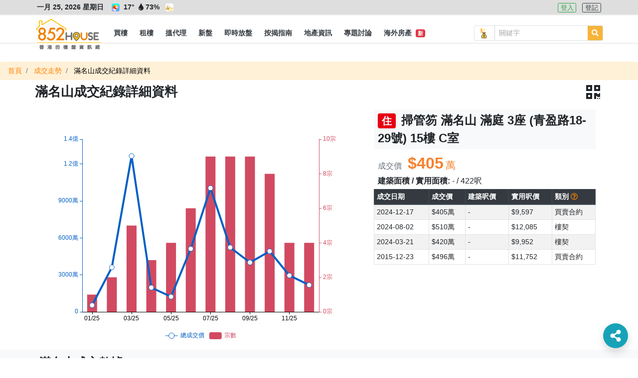

--- FILE ---
content_type: text/html; charset=UTF-8
request_url: https://852.house/zh/transactions/69061?id=4208186
body_size: 19239
content:
<!DOCTYPE html>
<html lang="zh-Hant">
<head>
        <!-- Google Tag Manager -->
    <script>
    (function(w,d,s,l,i){w[l]=w[l]||[];w[l].push({'gtm.start':
    new Date().getTime(),event:'gtm.js'});var f=d.getElementsByTagName(s)[0],
    j=d.createElement(s),dl=l!='dataLayer'?'&l='+l:'';j.async=true;j.src=
    'https://www.googletagmanager.com/gtm.js?id='+i+dl;f.parentNode.insertBefore(j,f);
    })(window,document,'script','dataLayer','GTM-MDXSLFH');
    </script>
    <!-- End Google Tag Manager -->

    <!-- Global site tag (gtag.js) - Google Analytics -->
    <script async src="https://www.googletagmanager.com/gtag/js?id=UA-106878907-1"></script>
    <script>
        window.dataLayer = window.dataLayer || [];
        function gtag(){dataLayer.push(arguments);}
        gtag('js', new Date());

        gtag('config', 'UA-106878907-1');

        var captureOutboundLink = function(url) {
            gtag('event', 'click', {'event_category' : 'ads', 'event_label' : url});
        };
    </script>
        <meta charset="utf-8">

    <title>成交紀錄詳細資料 - 852.House一站式香港樓盤平台</title><meta name="description" content="852.House一站式香港樓盤平台,提供樓市最新消息令你不會錯失機會,提供名人分析上車投資心得,除了住宅盤，我們還有車位，工業，商業，舖位，地皮可作自用或投資。"><meta name="keywords" content="搵樓盤, 搵地產代理"><link rel="canonical" href="https://852.house/zh/transactions/69061?id=4208186"/><meta property="og:title" content="成交紀錄詳細資料" /><meta property="og:description" content="852.House一站式香港樓盤平台,提供樓市最新消息令你不會錯失機會,提供名人分析上車投資心得,除了住宅盤，我們還有車位，工業，商業，舖位，地皮可作自用或投資。" /><meta property="og:type" content="website" /><meta property="og:site_name" content="852.House" /><meta property="og:image" content="https://852images.oss-cn-hongkong.aliyuncs.com/images/meta-img.jpg" /><meta name="twitter:title" content="成交紀錄詳細資料" />
    

    <meta http-equiv="x-ua-compatible" content="ie=edge">

    <meta http-equiv="cache-control" content="no-store" />

    <meta HTTP-equiv="Pragma" content="no-cache" />

    <meta HTTP-equiv="Expires" content="-1" />

    <meta name="viewport" content="width=device-width, initial-scale=1, maximum-scale=1, shrink-to-fit=no, viewport-fit=cover" />

    <!-- CSRF Token -->
    <meta name="csrf-token" content="25NIiRsYHvNsUWwiHbpD8wwYjj5s1Hl51sgBU2v7">

    <meta name="author" content="AST Business Solutions Limited" />

    <meta name="copyright" content="852.HOUSE" />

    <meta name="application-name" content="852.HOUSE" />

    <meta property="fb:admins" content="100017326994173" />

    <meta property="fb:app_id" content="700896633442265" />

    <!--meta name="apple-itunes-app" content="app-id=,app-argument=" />
    <meta name="apple-mobile-web-app-capable" content="yes" />
    <meta name="apple-mobile-web-app-status-bar-style" content="black" />
    <meta name="apple-mobile-web-app-title" content="" /-->

    <!--meta name="theme-color" content="#2d3192" />
    <meta name="mobile-web-app-capable" content="yes" />
    <meta name="google-play-app" content="app-id=" /-->

    <link rel="shortcut icon" href="https://img.852.house/images/favicon_32.ico" />

    <link rel="apple-touch-icon" href="https://img.852.house/images/Icon-180.png" />

    <noscript>
        <div style="width:90%;margin:auto;text-align:center;padding:20px;background-color:#fff3cd;margin-top:30px;margin-bottom:30px;border-radius:20px;">
            Your browser does not support JavaScript! In order to see this website, please enable JavaScript!<br/>
            我們偵測到您的瀏覽器不支持JavaScript!為了可以使用本網站，請開啟JavaScript!
        </div>
    </noscript>

    <!-- Fonts -->
    <link rel="dns-prefetch" href="https://fonts.gstatic.com" />

    <link href="https://fonts.googleapis.com/css?family=Nunito" rel="stylesheet" type="text/css" />

    <link rel="stylesheet" href="https://use.fontawesome.com/releases/v5.8.2/css/all.css" />

    <!-- Styles -->
    <!-- <link rel="stylesheet" href="https://stackpath.bootstrapcdn.com/bootstrap/4.3.1/css/bootstrap.min.css" /> -->
    <link rel="stylesheet" href="/css/bootstrap/4.3.1/css/bootstrap.min.css" />
    <link rel="stylesheet" href="https://cdnjs.cloudflare.com/ajax/libs/jqueryui/1.12.1/jquery-ui.min.css"/>
    
    <!-- <script src="https://code.jquery.com/jquery-3.3.1.min.js"></script> -->
    <script src="/js/jquery/jquery-3.3.1.min.js"></script>
    <script src="https://cdnjs.cloudflare.com/ajax/libs/popper.js/1.14.3/umd/popper.min.js"></script>

    <script src="https://cdnjs.cloudflare.com/ajax/libs/jqueryui/1.12.1/jquery-ui.min.js"></script>

    <!-- <script src="https://stackpath.bootstrapcdn.com/bootstrap/4.3.1/js/bootstrap.min.js"></script> -->
    <script src="/js/bootstrap/bootstrap-4.5.2.min.js"></script>

    <script src="https://use.fontawesome.com/releases/v5.8.2/js/all.js" data-auto-replace-svg="nest"></script>

    <script src="https://cdnjs.cloudflare.com/ajax/libs/jquery.qrcode/1.0/jquery.qrcode.min.js"></script>

    <script src="/js/bootstrap-notify/3.1.3/js/bootstrap-notify.min.js"></script>

    <script>
    function googleMapCallback() { // this is called by google map api, https://maps.googleapis.com/maps/api/js?key=...&callback=googleMapCallback
        var script = document.createElement('script');
        script.type = 'text/javascript';
        script.src = '/js/markers.js';
        document.body.appendChild(script);

        script = document.createElement('script');
        script.type = 'text/javascript';
        script.src = '/js/nearby-google-map.js';
        document.body.appendChild(script);
    }
</script>

    <link href="/css/app.css" rel="stylesheet">

    <link href="/css/dev.css" rel="stylesheet">
    <link href="/css/dev1.css" rel="stylesheet">

    <link href="/css/mobile.css" rel="stylesheet">

    <script src="/js/function.js" defer></script>
    <script src="/js/app.js" defer></script>

    <script src="/js/jQuery.print.min.js" defer></script>
</head>
<body>
    <!-- Google Tag Manager (noscript) -->
    <noscript><iframe src="https://www.googletagmanager.com/ns.html?id=GTM-MDXSLFH"
    height="0" width="0" style="display:none;visibility:hidden"></iframe></noscript>
    <!-- End Google Tag Manager (noscript) -->
    <div id="app">
        <div class="body offcanvas">
                <div id="drawer-left" class="drawer drawer-left drawer-offcanvas h-100 p-0">
    <div class="drawer-left-header">
                <div>
            <i class="far fa-calendar-alt mr-2"></i>一月 25, 2026 星期日
        </div>
                <div>
                                        <img
                    src="https://img.852.house/images/pic51.png"
                    class="weather-icons rounded mr-1"
                    alt="間有陽光"
                    name="間有陽光"
                    title="間有陽光"
                    data-n="間有陽光"
                >
                        <span
                alt="溫度"
                name="溫度"
                title="溫度"
                data-n="溫度"
            >
                17°
            </span>
            <span
                alt="濕度"
                name="濕度"
                title="濕度"
                data-n="濕度"
                class="mr-1"
            >
                <i class="fas fa-tint fa-fw"></i>73%
            </span>
                            <img
                    src="https://img.852.house/images/firey.png"
                    class="weather-icons rounded"
                    alt="黃色火災危險警告"
                    name="黃色火災危險警告"
                    title="黃色火災危險警告"
                    data-n="黃色火災危險警告"
                >
                                </div>
        <div class="py-2">
                            <a
                    role="button"
                    class="btn btn-outline-info btn-xsm btn-lang active mr-2"
                    alt="繁"
                    name="繁"
                    title="繁"
                    data-n="繁"
                    href="javascript:void(0)"
                    data-code="zh"
                >
                    繁
                </a>
                    </div>
    </div>
    <div class="drawer-left-body">
        <ul class="list-group">
            <li class="link-element list-group-item list-group-item-parent d-flex justify-content-between align-items-center">
                <a
                    class="text-dark"
                    alt="買樓"
                    name="買樓"
                    title="買樓"
                    data-n="買樓"
                    href="/buy"
                >
                    <i class="fas fa-building fa-fw"></i> 買樓
                </a>
            </li>
            <li class="link-element list-group-item list-group-item-sub d-flex justify-content-between align-items-center">
                <a
                    class="pl-3 text-dark"
                    alt="住宅"
                    name="住宅"
                    title="住宅"
                    data-n="住宅"
                    href="/buy/residential"
                >
                    <span class="ml-3">住宅</span>
                </a>
            </li>
            <li class="link-element list-group-item list-group-item-sub d-flex justify-content-between align-items-center">
                <a
                    class="pl-3 text-dark"
                    alt="工商舖"
                    name="工商舖"
                    title="工商舖"
                    data-n="工商舖"
                    href="/buy/commercial"
                >
                    <span class="ml-3">工商舖</span>
                </a>
            </li>
            <li class="link-element list-group-item list-group-item-sub d-flex justify-content-between align-items-center">
                <a
                    class="pl-3 text-dark"
                    alt="車地"
                    name="車地"
                    title="車地"
                    data-n="車地"
                    href="/buy/land"
                >
                    <span class="ml-3">車地</span>
                </a>
            </li>
            <li class="link-element list-group-item list-group-item-sub d-flex justify-content-between align-items-center">
                <a
                    class="pl-3 text-dark"
                    alt="地圖搵樓"
                    name="地圖搵樓"
                    title="地圖搵樓"
                    data-n="地圖搵樓"
                    href="/map/properties/buy"
                >
                    <span class="ml-3">地圖搵樓</span>
                </a>
            </li>
            <li class="link-element list-group-item list-group-item-parent d-flex justify-content-between align-items-center">
                <a
                    class="text-dark"
                    alt="租樓"
                    name="租樓"
                    title="租樓"
                    data-n="租樓"
                    href="/rent"
                >
                    <i class="far fa-building fa-fw"></i> 租樓
                </a>
            </li>
            <li class="link-element list-group-item list-group-item-sub d-flex justify-content-between align-items-center">
                <a
                    class="pl-3 text-dark"
                    alt="住宅"
                    name="住宅"
                    title="住宅"
                    data-n="住宅"
                    href="/rent/residential"
                >
                    <span class="ml-3">住宅</span>
                </a>
            </li>
            <li class="link-element list-group-item list-group-item-sub d-flex justify-content-between align-items-center">
                <a
                    class="pl-3 text-dark"
                    alt="工商舖"
                    name="工商舖"
                    title="工商舖"
                    data-n="工商舖"
                    href="/rent/commercial"
                >
                    <span class="ml-3">工商舖</span>
                </a>
                <!--span class="badge badge-primary badge-pill">14</span-->
            </li>
            <li class="link-element list-group-item list-group-item-sub d-flex justify-content-between align-items-center">
                <a
                    class="pl-3 text-dark"
                    alt="車地"
                    name="車地"
                    title="車地"
                    data-n="車地"
                    href="/rent/land"
                >
                    <span class="ml-3">車地</span>
                </a>
            </li>
            <li class="link-element list-group-item list-group-item-sub d-flex justify-content-between align-items-center">
                <a
                    class="pl-3 text-dark"
                    alt="地圖搵樓"
                    name="地圖搵樓"
                    title="地圖搵樓"
                    data-n="地圖搵樓"
                    href="/map/properties/rent"
                >
                    <span class="ml-3">地圖搵樓</span>
                </a>
            </li>
            <li class="link-element list-group-item list-group-item-parent d-flex justify-content-between align-items-center">
                <a
                    alt="搵代理"
                    name="搵代理"
                    title="搵代理"
                    data-n="搵代理"
                    href="/agencies"
                >
                    <i class="fas fa-user-tie fa-fw"></i> 搵代理
                </a>
            </li>
            <li class="link-element list-group-item list-group-item-sub d-flex justify-content-between align-items-center">
                <a
                    class="pl-3 text-dark"
                    alt="地產代理公司"
                    name="地產代理公司"
                    title="地產代理公司"
                    data-n="地產代理公司"
                    href="/agencies"
                >
                    <span class="ml-3">地產代理公司</span>
                </a>
            </li>
            <li class="link-element list-group-item list-group-item-sub d-flex justify-content-between align-items-center">
                <a
                    class="pl-3 text-dark"
                    alt="地圖搵地產代理"
                    name="地圖搵地產代理"
                    title="地圖搵地產代理"
                    data-n="地圖搵地產代理"
                    href="/map/agencies"
                >
                    <span class="ml-3">地圖搵地產代理</span>
                </a>
            </li>
            <li class="link-element list-group-item list-group-item-parent d-flex justify-content-between align-items-center">
                <a
                    class="text-dark"
                    alt="新盤"
                    name="新盤"
                    title="新盤"
                    data-n="新盤"
                    href="/projects"
                >
                    <i class="fas fa-crown fa-fw"></i> 新盤
                </a>
            </li>
            <li class="link-element list-group-item list-group-item-sub d-flex justify-content-between align-items-center">
                <a
                    class="pl-3 text-dark"
                    alt="住宅"
                    name="住宅"
                    title="住宅"
                    data-n="住宅"
                    href="/projects/residential"
                >
                    <span class="ml-3">住宅</span>
                </a>
            </li>
            <li class="link-element list-group-item list-group-item-sub d-flex justify-content-between align-items-center">
                <a
                    class="pl-3 text-dark"
                    alt="工商舖"
                    name="工商舖"
                    title="工商舖"
                    data-n="工商舖"
                    href="/projects/commercial"
                >
                    <span class="ml-3">工商舖</span>
                </a>
            </li>
            <li class="link-element list-group-item d-flex justify-content-between align-items-center">
                <a
                    class="text-dark"
                    alt="即時放盤"
                    name="即時放盤"
                    title="即時放盤"
                    data-n="即時放盤"
                    href="/publish"
                >
                    <i class="fas fa-bullhorn fa-fw"></i> 即時放盤
                </a>
            </li>
            <li class="link-element list-group-item list-group-item-parent d-flex justify-content-between align-items-center">
                <a
                    alt="按揭指南"
                    name="按揭指南"
                    title="按揭指南"
                    data-n="按揭指南"
                    href="/mortgage/calculator"
                >
                    <i class="fas fa-calculator fa-fw"></i>按揭指南
                </a>
            </li>
            <li class="link-element list-group-item list-group-item-sub d-flex justify-content-between align-items-center">
                <a
                    class="pl-3 text-dark"
                    alt="按揭計算機"
                    name="按揭計算機"
                    title="按揭計算機"
                    data-n="按揭計算機"
                    href="/mortgage/calculator"
                >
                    <span class="ml-3">按揭計算機</span>
                </a>
            </li>
            <li class="link-element list-group-item list-group-item-sub d-flex justify-content-between align-items-center">
                <a
                    class="pl-3 text-dark"
                    alt="可負擔樓價計算機"
                    name="可負擔樓價計算機"
                    title="可負擔樓價計算機"
                    data-n="可負擔樓價計算機"
                    href="/mortgage/calculator-affordable"
                >
                    <span class="ml-3">可負擔樓價計算機</span>
                </a>
            </li>
            <li class="link-element list-group-item list-group-item-sub d-flex justify-content-between align-items-center">
                <a
                    class="pl-3 text-dark"
                    alt="關於按揭貸款"
                    name="關於按揭貸款"
                    title="關於按揭貸款"
                    data-n="關於按揭貸款"
                    href="/mortgage/mortgageinfo"
                >
                    <span class="ml-3">關於按揭貸款<span class="badge badge-danger ml-1">新</span></span>
                </a>
            </li>
            <li class="link-element list-group-item list-group-item-sub d-flex justify-content-between align-items-center">
                <a
                    class="pl-3 text-dark"
                    alt="關於印花稅"
                    name="關於印花稅"
                    title="關於印花稅"
                    data-n="關於印花稅"
                    href="/mortgage/taxinfo"
                >
                    <span class="ml-3">關於印花稅<span class="badge badge-danger ml-1">新</span></span>
                </a>
            </li>
            <li class="link-element list-group-item list-group-item-parent d-flex justify-content-between align-items-center">
                <a
                    alt="地產資訊"
                    name="地產資訊"
                    title="地產資訊"
                    data-n="地產資訊"
                    href="/newses"
                >
                    <i class="fas fa-info fa-fw"></i> 地產資訊
                </a>
            </li>
            <li class="link-element list-group-item list-group-item-sub d-flex justify-content-between align-items-center">
                <a
                    class="pl-3 text-dark"
                    alt="樓市新聞"
                    name="樓市新聞"
                    title="樓市新聞"
                    data-n="樓市新聞"
                    href="/newses"
                >
                    <span class="ml-3">樓市新聞</span>
                </a>
            </li>
            <li class="link-element list-group-item list-group-item-sub d-flex justify-content-between align-items-center">
                <a
                    class="pl-3 text-dark"
                    alt="成交走勢"
                    name="成交走勢"
                    title="成交走勢"
                    data-n="成交走勢"
                    href="/transactions"
                >
                    <span class="ml-3">成交走勢</span>
                </a>
            </li>
            <li class="link-element list-group-item list-group-item-sub d-flex justify-content-between align-items-center">
                <a
                    class="pl-3 text-dark"
                    alt="凶宅資料"
                    name="凶宅資料"
                    title="凶宅資料"
                    data-n="凶宅資料"
                    href="/haunted-houses"
                >
                    <span class="ml-3">凶宅資料<span class="badge badge-danger ml-1">新</span></span>
                </a>
            </li>
            <li class="link-element list-group-item list-group-item-sub d-flex justify-content-between align-items-center">
                <a
                    class="pl-3 text-dark"
                    alt="買樓字典101"
                    name="買樓字典101"
                    title="買樓字典101"
                    data-n="買樓字典101"
                    href="/dictionary101s"
                >
                    <span class="ml-3">買樓字典101<span class="badge badge-danger ml-1">新</span></span>
                </a>
            </li>
            <li class="link-element list-group-item d-flex justify-content-between align-items-center">
                <a
                    class="text-dark"
                    alt="專題討論"
                    name="專題討論"
                    title="專題討論"
                    data-n="專題討論"
                    href="/columnists"
                >
                    <i class="fas fa-columns fa-fw"></i> 專題討論
                </a>
            </li>
            <li class="link-element list-group-item d-flex justify-content-between align-items-center">
                <a
                    class="text-dark"
                    alt="海外房產"
                    name="海外房產"
                    title="海外房產"
                    data-n="海外房產"
                    href="/oversea-projects"
                >
                    <i class="fas fa-plane fa-fw"></i> 海外房產 <span class="badge badge-danger ml-1">新</span>
                </a>
            </li>
        </ul>
    </div>
    <div class="drawer-left-footer">
        <div class="my-2">
            <a
                class="contact-link"
                alt="關於852.House"
                name="關於852.House"
                title="關於852.House"
                data-n="關於852.House"
                href="/about"
            >
                關於852.House
            </a>
        </div>
        <div class="my-2">
            <a
                class="contact-link"
                alt="聯絡我們"
                name="聯絡我們"
                title="聯絡我們"
                data-n="聯絡我們"
                href="/contact"
            >
                聯絡我們
            </a>
        </div>
        <div class="my-2">
            <a
                class="contact-link"
                alt="網站地圖"
                name="網站地圖"
                title="網站地圖"
                data-n="網站地圖"
                href="/sitemap"
            >
                網站地圖
            </a>
        </div>
        <div class="my-2">
            <a
                class="contact-link"
                alt="服務條款"
                name="服務條款"
                title="服務條款"
                data-n="服務條款"
                href="/terms-and-conditions"
            >
                服務條款
            </a>
        </div>
        <div class="my-3 text-monospace copyright">
            Copyright © 2020 by 852.House. <br>
            All Rights reserved.
        </div>
    </div>
</div>
            <div id="body-content" class="body-content position-relative">
                    <div class="header-wrapper">
        <div id="header-top" class="header-top border-bottom-sm border-lighter bg-lighter">
    <div class="d-flex container flex-row justify-content-between">
        <div class="header-info text-md p-1 font-weight-bolder">
                        <span class="datetime mr-2">
                一月 25, 2026 星期日
            </span>
                                                    <img
                    src="https://img.852.house/images/pic51.png"
                    class="weather-icons mx-1 rounded"
                    alt="間有陽光"
                    name="間有陽光"
                    title="間有陽光"
                    data-n="間有陽光"
                >
                        <span
                alt="溫度"
                name="溫度"
                title="溫度"
                data-n="溫度"
            >
                17°
            </span>
            <span
                class="mr-2"
                alt="濕度"
                name="濕度"
                title="濕度"
                data-n="濕度"
            >
                <i class="fas fa-tint fa-fw"></i>73%
            </span>
                            <img
                    src="https://img.852.house/images/firey.png"
                    class="weather-icons rounded"
                    alt="黃色火災危險警告"
                    name="黃色火災危險警告"
                    title="黃色火災危險警告"
                    data-n="黃色火災危險警告"
                >
                                </div>
        <div class="header-login text-md p-1">
            
            <span>
                                <a
                    role="button"
                    class="btn btn-outline-success btn-xsm mr-2 "
                    alt="登入"
                    name="登入"
                    title="登入"
                    data-n="登入"
                    href="/zh/login"
                >
                    登入
                </a>
                <a
                    role="button"
                    class="btn btn-outline-dark btn-xsm "
                    alt="登記"
                    name="登記"
                    title="登記"
                    data-n="登記"
                    href="/zh/register"
                >
                    登記
                </a>
                            </span>
        </div>
    </div>
</div>
<div id="header" class="header border-bottom-sm border-lighter bg-white pt-3">
    <nav class="navbar navbar-expand-lg p-0">
        <div class="container h-100">
            <span class="d-flex">
                <button id="drawer-toggler-left" class="navbar-toggler hamburger hamburger--arrowturn js-hamburger" type="button">
                    <span class="hamburger-box">
                        <span class="hamburger-inner"></span>
                    </span>
                </button>
                            </span>
            <a id="navbar-brand" class="navbar-brand rounded position-relative m-0 h-100 p-0" href="/zh/">
                <div class="w-100" style="margin-top:-13px !important">
                    <img
                        class="logo logo-style"
                        alt="852.House"
                        name="852.House"
                        title="852.House"
                        data-n="852.House"
                        src="https://img.852.house/images/logo-line-long.png"
                    >
                    <!--3-->
                </div>
            </a>
            <span class="d-flex">
                                <button id="drawer-toggler-right" class="navbar-toggler text-dark" type="button">
                    <i class="fas fa-user-cog"></i>
                </button>
            </span>
            <div class="collapse navbar-collapse m-0 h-100 logo-style-menu">
                <div class="d-flex justify-content-between w-100" style="height:42px;">
                    <ul id="navbar-nav-ul" class="navbar-nav p-0 d-flex justify-content-center align-items-center overflow-x-auto overflow-y-hidden scrollbar-horizontal-style-1">
                        <li class="nav-item h-100 d-flex justify-content-center align-items-center ">
                            <a
                                class="nav-link px-1 h-100 d-flex justify-content-center align-items-center p-0"
                                href="/zh/buy"
                                role="button"
                                alt="買樓"
                                name="買樓"
                                title="買樓"
                                data-n="買樓"
                            >
                                <span class="nav-link-sub text-dark text-nowrap px-2 d-flex justify-content-center align-items-center h-100 font-weight-bold text-md py-0 position-relative">
                                    買樓
                                </span>
                            </a>
                            <div class="dropdown-menu w-100 rounded-0 border-0 p-0 m-0">
                                <div class="container d-flex justify-content-start align-items-center">
                                    <a
                                        alt="住宅"
                                        name="住宅"
                                        title="住宅"
                                        data-n="住宅"
                                        class="dropdown-item bg-white text-md w-auto my-1  "
                                        href="/zh/buy/residential"
                                    >
                                        住宅
                                    </a>
                                    <a
                                        alt="工商舖"
                                        name="工商舖"
                                        title="工商舖"
                                        data-n="工商舖"
                                        class="dropdown-item bg-white text-md w-auto my-1  "
                                        href="/zh/buy/commercial"
                                    >
                                        工商舖
                                    </a>
                                    <a
                                        alt="車地"
                                        name="車地"
                                        title="車地"
                                        data-n="車地"
                                        class="dropdown-item bg-white text-md w-auto my-1  "
                                        href="/zh/buy/land"
                                    >
                                        車地
                                    </a>
                                    <a
                                        alt="地圖搵樓"
                                        name="地圖搵樓"
                                        title="地圖搵樓"
                                        data-n="地圖搵樓"
                                        class="dropdown-item bg-white px-2 py-0 text-md w-auto my-1  "
                                        href="/zh/map/properties/buy"
                                    >
                                        地圖搵樓
                                    </a>
                                </div>
                            </div>
                        </li>
                        <li class="nav-item h-100 d-flex justify-content-center align-items-center ">
                            <a
                                class="nav-link px-1 h-100 d-flex justify-content-center align-items-center p-0"
                                href="/zh/rent"
                                role="button"
                                alt="租樓"
                                name="租樓"
                                title="租樓"
                                data-n="租樓"
                            >
                                <span class="nav-link-sub text-dark px-2 d-flex justify-content-center align-items-center h-100 font-weight-bold text-md py-0 position-relative">
                                    <span class="position-relative text-nowrap">
                                        租樓
                                    </span>
                                </span>
                            </a>
                            <div class="dropdown-menu w-100 rounded-0 border-0 p-0 m-0">
                                <div class="container d-flex justify-content-start align-items-center">
                                    <a
                                        alt="住宅"
                                        name="住宅"
                                        title="住宅"
                                        data-n="住宅"
                                        class="dropdown-item bg-white text-md w-auto my-1  "
                                        href="/zh/rent/residential"
                                    >
                                        住宅
                                    </a>
                                    <a
                                        alt="工商舖"
                                        name="工商舖"
                                        title="工商舖"
                                        data-n="工商舖"
                                        class="dropdown-item bg-white text-md w-auto my-1  "
                                        href="/zh/rent/commercial"
                                    >
                                        工商舖
                                    </a>
                                    <a
                                        alt="車地"
                                        name="車地"
                                        title="車地"
                                        data-n="車地"
                                        class="dropdown-item bg-white text-md w-auto my-1  "
                                        href="/zh/rent/land"
                                    >
                                        車地
                                    </a>
                                    <a
                                        alt="地圖搵樓"
                                        name="地圖搵樓"
                                        title="地圖搵樓"
                                        data-n="地圖搵樓"
                                        class="dropdown-item bg-white px-2 py-0 text-md w-auto my-1  "
                                        href="/zh/map/properties/rent"
                                    >
                                        地圖搵樓
                                    </a>
                                </div>
                            </div>
                        </li>
                        <li class="nav-item h-100 d-flex justify-content-center align-items-left ">
                            <a
                                class="nav-link px-1 h-100 d-flex justify-content-center align-items-center p-0"
                                href="/zh/agencies"
                                role="button"
                                alt="搵代理"
                                name="搵代理"
                                title="搵代理"
                                data-n="搵代理"
                            >
                                <span class="nav-link-sub text-dark px-2 d-flex justify-content-center align-items-center h-100 font-weight-bold text-md py-0 position-relative">
                                    <span class="position-relative text-nowrap">
                                        搵代理
                                    </span>
                                </span>
                            </a>
                            <div class="dropdown-menu w-100 rounded-0 border-0 p-0 m-0">
                                <div class="container d-flex justify-content-start align-items-center">
                                    <a
                                        alt="地產代理公司"
                                        name="地產代理公司"
                                        title="地產代理公司"
                                        data-n="地產代理公司"
                                        class="dropdown-item bg-white text-md w-auto my-1  "
                                        href="/zh/agencies"
                                    >
                                        地產代理公司
                                    </a>
                                    <a
                                        alt="地圖搵地產代理"
                                        name="地圖搵地產代理"
                                        title="地圖搵地產代理"
                                        data-n="地圖搵地產代理"
                                        class="dropdown-item bg-white px-2 py-0 text-md w-auto my-1  "
                                        href="/zh/map/agencies"
                                    >
                                        地圖搵地產代理
                                    </a>
                                </div>
                            </div>
                        </li>
                        <li class="nav-item h-100 d-flex justify-content-center align-items-center ">
                            <a
                                class="nav-link px-1 h-100 d-flex justify-content-center align-items-center p-0"
                                href="/zh/projects"
                                role="button"
                                alt="新盤"
                                name="新盤"
                                title="新盤"
                                data-n="新盤"
                            >
                                <span class="nav-link-sub text-dark px-2 d-flex justify-content-center align-items-center h-100 font-weight-bold text-md py-0 position-relative">
                                    <span class="position-relative text-nowrap">
                                        新盤
                                    </span>
                                </span>
                            </a>
                            <div class="dropdown-menu w-100 rounded-0 border-0 p-0 m-0">
                                <div class="container d-flex justify-content-start align-items-center">
                                    <a
                                        alt="住宅"
                                        name="住宅"
                                        title="住宅"
                                        data-n="住宅"
                                        class="dropdown-item bg-white text-md w-auto my-1  "
                                        href="/zh/projects/residential"
                                    >
                                        住宅
                                    </a>
                                    <a
                                        alt="工商舖"
                                        name="工商舖"
                                        title="工商舖"
                                        data-n="工商舖"
                                        class="dropdown-item bg-white px-2 py-0 text-md w-auto my-1  "
                                        href="/zh/projects/commercial"
                                    >
                                        工商舖
                                    </a>
                                </div>
                            </div>
                        </li>
                        <li class="nav-item h-100 d-flex justify-content-center align-items-center  ">
                            <a
                                class="nav-link px-1 h-100 d-flex justify-content-center align-items-center p-0"
                                alt="即時放盤"
                                name="即時放盤"
                                title="即時放盤"
                                data-n="即時放盤"
                                href="/zh/publish"
                            >
                                <span class="nav-link-sub text-dark px-2 d-flex justify-content-center align-items-center h-100 font-weight-bold text-md py-0 position-relative">
                                    <span class="position-relative text-nowrap">
                                        即時放盤
                                    </span>
                                </span>
                            </a>
                        </li>
                        <li class="nav-item h-100 d-flex justify-content-center align-items-center ">
                            <a
                                class="nav-link px-1 h-100 d-flex justify-content-center align-items-center p-0"
                                href="/zh/mortgage/calculator"
                                role="button"
                                alt="按揭指南"
                                name="按揭指南"
                                title="按揭指南"
                                data-n="按揭指南"
                            >
                                <span class="nav-link-sub text-dark px-2 d-flex justify-content-center align-items-center h-100 font-weight-bold text-md py-0 position-relative">
                                    <span class="position-relative text-nowrap">
                                        按揭指南
                                    </span>
                                </span>
                            </a>
                            <div class="dropdown-menu w-100 rounded-0 border-0 p-0 m-0">
                                <div class="container d-flex justify-content-start align-items-center">
                                    <a
                                        alt="按揭計算機"
                                        name="按揭計算機"
                                        title="按揭計算機"
                                        data-n="按揭計算機"
                                        class="dropdown-item bg-white text-md w-auto my-1  "
                                        href="/zh/mortgage/calculator"
                                    >
                                        按揭計算機
                                    </a>
                                    <a
                                        alt="可負擔樓價計算機"
                                        name="可負擔樓價計算機"
                                        title="可負擔樓價計算機"
                                        data-n="可負擔樓價計算機"
                                        class="dropdown-item bg-white text-md w-auto my-1  "
                                        href="/zh/mortgage/calculator-affordable"
                                    >
                                        可負擔樓價計算機
                                    </a>
                                    <a
                                        alt="關於按揭貸款"
                                        name="關於按揭貸款"
                                        title="關於按揭貸款"
                                        data-n="關於按揭貸款"
                                        class="dropdown-item bg-white px-2 py-0 text-md w-auto my-1  "
                                        href="/zh/mortgage/mortgageinfo"
                                    >
                                        關於按揭貸款
                                        &nbsp;<span class="badge badge-danger">新</span>
                                    </a>
                                    <a
                                        alt="關於印花稅"
                                        name="關於印花稅"
                                        title="關於印花稅"
                                        data-n="關於印花稅"
                                        class="dropdown-item bg-white px-2 py-0 text-md w-auto my-1  "
                                        href="/zh/mortgage/taxinfo"
                                    >
                                        關於印花稅
                                        &nbsp;<span class="badge badge-danger">新</span>
                                    </a>
                                </div>
                            </div>
                        </li>
                        <li class="nav-item h-100 d-flex justify-content-center align-items-center ">
                            <a
                                class="nav-link px-1 h-100 d-flex justify-content-center align-items-center p-0"
                                href="/zh/newses"
                                role="button"
                                alt="地產資訊"
                                name="地產資訊"
                                title="地產資訊"
                                data-n="地產資訊"
                            >
                                <span class="nav-link-sub text-dark px-2 d-flex justify-content-center align-items-center h-100 font-weight-bold text-md py-0 position-relative">
                                    <span class="position-relative text-nowrap">
                                        地產資訊
                                    </span>
                                </span>
                            </a>
                            <div class="dropdown-menu w-100 rounded-0 border-0 p-0 m-0">
                                <div class="container d-flex justify-content-start align-items-center">
                                    <a
                                        alt="樓市新聞"
                                        name="樓市新聞"
                                        title="樓市新聞"
                                        data-n="樓市新聞"
                                        class="dropdown-item bg-white text-md w-auto my-1 "
                                        href="/zh/newses"
                                    >
                                        樓市新聞
                                    </a>
                                    <a
                                        alt="成交走勢"
                                        name="成交走勢"
                                        title="成交走勢"
                                        data-n="成交走勢"
                                        class="dropdown-item bg-white px-2 py-0 text-md w-auto my-1 "
                                        href="/zh/transactions"
                                    >
                                        成交走勢
                                    </a>
                                    <a
                                        alt="凶宅資料"
                                        name="凶宅資料"
                                        title="凶宅資料"
                                        data-n="凶宅資料"
                                        class="dropdown-item bg-white px-2 py-0 text-md w-auto my-1 "
                                        href="/zh/haunted-houses"
                                    >
                                        凶宅資料
                                        &nbsp;<span class="badge badge-danger">新</span>
                                    </a>
                                    <a
                                        alt="買樓字典101"
                                        name="買樓字典101"
                                        title="買樓字典101"
                                        data-n="買樓字典101"
                                        class="dropdown-item bg-white px-2 py-0 text-md w-auto my-1 "
                                        href="/zh/dictionary101s"
                                    >
                                        買樓字典101
                                        &nbsp;<span class="badge badge-danger">新</span>
                                    </a>
                                </div>
                            </div>
                        </li>
                        <li class="nav-item h-100 d-flex justify-content-center align-items-center  ">
                            <a
                                class="nav-link px-1 h-100 d-flex justify-content-center align-items-center p-0"
                                alt="專題討論"
                                name="專題討論"
                                title="專題討論"
                                data-n="專題討論"
                                href="/zh/columnists"
                            >
                                <span class="nav-link-sub text-dark px-2 d-flex justify-content-center align-items-center h-100 font-weight-bold text-md py-0 position-relative">
                                    <span class="position-relative text-nowrap">
                                        專題討論
                                    </span>
                                </span>
                            </a>
                        </li>
                        <li class="nav-item h-100 d-flex justify-content-center align-items-center  ">
                            <a
                                class="nav-link px-1 h-100 d-flex justify-content-center align-items-center p-0"
                                alt="海外房產"
                                name="海外房產"
                                title="海外房產"
                                data-n="海外房產"
                                href="/zh/oversea-projects"
                            >
                                <span class="nav-link-sub text-dark px-2 d-flex justify-content-center align-items-center h-100 font-weight-bold text-md py-0 position-relative">
                                    <span class="position-relative text-nowrap">
                                        海外房產 
                                        &nbsp;<span class="badge badge-danger">新</span>
                                    </span>
                                </span>
                            </a>
                        </li>
                    </ul>
                                            <form class="form-inline ml-2" id="index-header-search-form" style="max-width:18rem;">
                            <div class="input-group input-group-sm">
                                <div class="input-group-prepend">
                                    <button id="header-search-dropdown-btn" class="btn bg-white-toggle border-top border-bottom border-left" type="submit" data-toggle="dropdown" aria-haspopup="true" aria-expanded="false">
                                        <img
                                            alt="買樓"
                                            name="買樓"
                                            title="買樓"
                                            data-n="買樓"
                                            src="https://img.852.house/images/index-ico2_75px.png" class="rounded mr-1" style="height:20px;"
                                        >
                                    </button>
                                    <div class="dropdown-menu w-100 p-0" style="z-index:99998;" aria-labelledby="header-search-dropdown-btn">
                                        <a class="dropdown-item p-1 border-bottom" href="javascript:void(0)" data-href="/zh/buy">
                                            <img
                                                alt="買樓"
                                                name="買樓"
                                                title="買樓"
                                                data-n="買樓"
                                                src="https://img.852.house/images/index-ico2_75px.png" class="rounded mr-1" style="height:25px;"
                                            >
                                            買樓
                                        </a>
                                        <a class="dropdown-item p-1 border-bottom" href="javascript:void(0)" data-href="/zh/rent">
                                            <img
                                                alt="租樓"
                                                name="租樓"
                                                title="租樓"
                                                data-n="租樓"
                                                src="https://img.852.house/images/index-ico3_75px.png" class="rounded mr-1" style="height:25px;"
                                            >
                                            租樓
                                        </a>
                                        <a class="dropdown-item p-1 border-bottom" href="javascript:void(0)" data-href="/zh/projects">
                                            <img
                                                alt="新盤"
                                                name="新盤"
                                                title="新盤"
                                                data-n="新盤"
                                                src="https://img.852.house/images/index-ico4_75px.png" class="rounded mr-1" style="height:25px;"
                                            >
                                            新盤
                                        </a>
                                        <a class="dropdown-item p-1 border-bottom" href="javascript:void(0)" data-href="/zh/agencies">
                                            <img
                                                alt="搵代理"
                                                name="搵代理"
                                                title="搵代理"
                                                data-n="搵代理"
                                                src="https://img.852.house/images/index-ico5_75px.png" class="rounded mr-1" style="height:25px;"
                                            >
                                            搵代理
                                        </a>
                                        <a class="dropdown-item p-1 border-bottom" href="javascript:void(0)" data-href="/zh/columnists">
                                            <img
                                                alt="專題討論"
                                                name="專題討論"
                                                title="專題討論"
                                                data-n="專題討論"
                                                src="https://img.852.house/images/index-ico6_75px.png" class="rounded mr-1" style="height:25px;"
                                            >
                                            專題討論
                                        </a>
                                        <a class="dropdown-item p-1 border-bottom" href="javascript:void(0)" data-href="/zh/transactions">
                                            <img
                                                alt="成交走勢"
                                                name="成交走勢"
                                                title="成交走勢"
                                                data-n="成交走勢"
                                                src="https://img.852.house/images/index-ico8_75px.png" class="rounded mr-1" style="height:25px;"
                                            >
                                            成交走勢
                                        </a>
                                        <a class="dropdown-item p-1 border-bottom" href="javascript:void(0)" data-href="/zh/newses">
                                            <img
                                                alt="樓市新聞"
                                                name="樓市新聞"
                                                title="樓市新聞"
                                                data-n="樓市新聞"
                                                src="https://img.852.house/images/index-ico9_75px.png" class="rounded mr-1" style="height:25px;"
                                            >
                                            樓市新聞
                                        </a>
                                        <a class="dropdown-item p-1" href="javascript:void(0)" data-href="/zh/haunted-houses">
                                            <img
                                                alt="凶宅資料"
                                                name="凶宅資料"
                                                title="凶宅資料"
                                                data-n="凶宅資料"
                                                src="https://img.852.house/images/index-ico10_75px.png" class="rounded mr-1" style="height:25px;"
                                            >
                                            凶宅資料
                                        </a>
                                    </div>
                                </div>
                                <input type="hidden" name="searchroot" value="/zh/buy">
                                <input type="search" class="form-control border-right-0 border-top border-bottom" placeholder="關鍵字" value="" id="main-search-input">
                                <div class="input-group-append border-right border-top border-bottom rounded-right">
                                    <button class="btn btn-main-yellow-dark border-0" type="button" id="header-search-button">
                                        <i class="fas fa-search"></i>
                                    </button>
                                </div>
                            </div>
                        </form>
                                    </div>
            </div>
        </div>
    </nav>
</div>
<script>
    let menuNavItems = $('.body-content .header-wrapper .header .navbar .navbar-collapse .navbar-nav .nav-item');
    let shownDropdown;
    let timeout;
    menuNavItems.on("mouseenter", function() {
        if (timeout)
            clearTimeout(timeout);
        shownDropdown?.removeClass('show');
        shownDropdown = $(this).find('.dropdown-menu');
        shownDropdown.addClass('show');
    });
    menuNavItems.on("mouseleave", function() {
        timeout = setTimeout(() => shownDropdown.removeClass('show'), 1000);
    });
</script>    </div>
                <main>
                    <div class="icon-holder fixed-center" id="loading">
                        <i class="fas fa-spinner fa-spin fa-5x"></i>
                    </div>
                    	<div class="detail-content-wrapper">
        <div class="breadcrumb-wrapper">
            <nav aria-label="breadcrumb">
                <ol class="breadcrumb mb-0 py-2 px-3 text-md">
                    <li class="breadcrumb-item">
                        <a href="/zh">
                            首頁
                        </a>
                    </li>
                    <li class="breadcrumb-item">
                        <a href="/zh/transactions">
                            成交走勢
                        </a>
                    </li>
                    <li class="breadcrumb-item active" aria-current="page">
                        <h1>滿名山成交紀錄詳細資料</h1>
                    </li>
                </ol>
            </nav>
        </div>
        <div class="row py-2">
            <div class="col p-0">
                <div class="container">
                    <div class="row">
                        <div class="col-12 col-sm-12 col-md-8 col-lg-8 col-xl-8 p-0">
                            <h1 class="mb-0 d-flex align-items-center text-xxl font-weight-bolder">
                                滿名山成交紀錄詳細資料
                            </h1>
                        </div>
                        <div class="col-12 col-sm-12 col-md-4 col-lg-4 col-xl-4 p-0 d-flex align-items-center flex-row justify-content-end">
                            <div class="position-relative d-none d-md-block">
                                <i class="fas fa-qrcode fa-2x fa-fw" id="qrcodeicon"></i>
                                <div class="position-absolute">
                                    <div id="qrcode" class="border rounded p-2 shadow"></div>
                                </div>
                            </div>
                        </div>
                    </div>
                </div> 
                
                <div class="container">
                    <div class="row my-3">
                        <div class="col-lg-7 col-12">
                            <div id="chart" class="chart-wrapper w-100 d-none d-lg-block" style="height: 467px;"></div>
                            <div class="mb-2 d-block d-lg-none">
                                <div class="row bg-darkorange text-light font-weight-bold">
                                    <div class="col">
                                                                                2025年12月滿名山樓市最新市況
                                    </div>
                                </div>
                                <div class="row text-darkorange font-weight-bold bg-orange-op">
                                    <div class="col">
                                        <div class="my-1 px-1">
                                            整體註冊量
                                        </div>
                                        <div class="my-1 px-1">
                                            <span class="emphasis font-weight-bolder">4</span> 宗
                                        </div>
                                    </div>
                                    <div class="col">
                                        <div class="my-1 px-1">
                                            平均成交價
                                        </div>
                                        <div class="my-1 px-1">
                                            <span class="emphasis font-weight-bolder">
                                                                                                                                                        $544
                                                                                            </span>
                                                                                            萬
                                                                                    </div>
                                    </div>
                                </div>
                            </div>
                        </div>
                        <div class="col-lg-5 col-12">
                            
                                                        <div class="text-xl bg-light">
                                <div class="px-2 py-1 font-weight-bolder">
                                    <span class="usage-tag-bg-1 py-1 px-2 text-white rounded text-center text-lg shadow-sm mr-1">住</span>
                                    掃管笏 滿名山 滿庭  3座 (青盈路18-29號) 15樓 C室
                                </div>
                            </div>
                            <div class="mx-2 mt-1">
                                <span class="text-secondary">成交價</span>
                                <span class="price price-type-2-color-dark">
                                    <span class="font-weight-bolder text-xxxl ml-2 d-inline-flex">
                                                                                $405
                                                                            </span>
                                    <span class="text-lg">
                                                                                    萬
                                                                            </span>
                                </span>
                                <div>
                                    <b>
                                        建築面積 / 
                                        實用面積:
                                    </b> 
                                    - / 
                                    422呎
                                </div>
                            </div>
                            <div id="prop-tran-table-wrapper" class="table-responsive table-striped my-1" style="transition: height .4s; overflow: hidden;">
                                <table id="prop-tran-table" class="table table-bordered table-sm text-md mb-0">
                                    <thead class="thead-dark">
                                        <tr>
                                            <th>成交日期</th>
                                            <th>成交價</th>
                                            <th>建築呎價</th>
                                            <th>實用呎價</th>
                                            <th>類別 <a href="/zh/dictionary101s#type1"><i class="far fa-question-circle"></i></a></th>
                                        </tr>
                                    </thead>
                                    <tbody id="prop-tran-table-body">
                                                                                                                                                                        <tr>
                                                <td>2024-12-17</td>
                                                <td>
                                                                                                        $405萬
                                                                                                    </td>
                                                <td>
                                                                                                        -
                                                                                                    </td>
                                                <td>
                                                                                                        $9,597
                                                                                                    </td>
                                                <td>買賣合約</td>
                                            </tr>
                                                                                                                                                                            <tr>
                                                <td>2024-08-02</td>
                                                <td>
                                                                                                        $510萬
                                                                                                    </td>
                                                <td>
                                                                                                        -
                                                                                                    </td>
                                                <td>
                                                                                                        $12,085
                                                                                                    </td>
                                                <td>樓契</td>
                                            </tr>
                                                                                                                                                                            <tr>
                                                <td>2024-03-21</td>
                                                <td>
                                                                                                        $420萬
                                                                                                    </td>
                                                <td>
                                                                                                        -
                                                                                                    </td>
                                                <td>
                                                                                                        $9,952
                                                                                                    </td>
                                                <td>樓契</td>
                                            </tr>
                                                                                                                                                                            <tr>
                                                <td>2015-12-23</td>
                                                <td>
                                                                                                        $496萬
                                                                                                    </td>
                                                <td>
                                                                                                        -
                                                                                                    </td>
                                                <td>
                                                                                                        $11,752
                                                                                                    </td>
                                                <td>買賣合約</td>
                                            </tr>
                                                                                                                        </tbody>
                                </table>
                            </div>
                                                                                    </div>
                    </div>
                </div>

                <div class="text-xl mb-2 bg-light mt-3">
                    <div class="container">
                        <div class="p-2 font-weight-bolder">滿名山成交數據</div>
                    </div>
                </div>
                
                <div class="container">
                    <div class="my-1">
                        <div class="table-responsive table-striped d-none d-md-block">
                            <table class="table table-bordered table-sm text-md mb-1">
                                <thead class="thead-dark">
                                    <tr>
                                        <th>成交日期</th>
                                        <th>用途</th>
                                        <th>地區</th>
                                        <th>屋苑/大廈 (街道)</th>
                                        <th>樓層/單位</th>
                                        <th>成交價</th>
                                        <th>建築面積<br/>
                                        (建築呎價)
                                        </th>
                                        <th>實用面積<br/>
                                        (實用呎價)
                                        </th>
                                        <th>類別 <a href="/zh/dictionary101s#type1"><i class="far fa-question-circle"></i></a></th>
                                    </tr>
                                </thead>
                                <tbody>
                                                                                                                    <tr>
                                            <td>2025-12-11</td>
                                            <td><span class="usage-text-color-1">住宅</span></td>
                                            <td>掃管笏</td>
                                            <td>
                                                <a href="/transactions/69061?id=4603668">
                                                    滿名山 滿庭  5座 (青盈路18-29號)
                                                </a>
                                            </td>
                                            <td>12樓 B室</td>
                                            <td>
                                                                                                $316萬
                                                                                            </td>
                                            <td>
                                                                                                -
                                                                                            </td>
                                            <td>
                                                                                                308呎
                                                                                                        <br/>($10,259)
                                                                                                                                                </td>
                                            <td>買賣合約</td>
                                        </tr>
                                                                                <tr>
                                            <td>2025-12-11</td>
                                            <td><span class="usage-text-color-1">住宅</span></td>
                                            <td>掃管笏</td>
                                            <td>
                                                <a href="/transactions/69061?id=4603670">
                                                    滿名山 滿庭  5座 (青盈路18-29號)
                                                </a>
                                            </td>
                                            <td>15樓 B室</td>
                                            <td>
                                                                                                $310萬
                                                                                            </td>
                                            <td>
                                                                                                -
                                                                                            </td>
                                            <td>
                                                                                                308呎
                                                                                                        <br/>($10,064)
                                                                                                                                                </td>
                                            <td>買賣合約</td>
                                        </tr>
                                                                                <tr>
                                            <td>2025-12-05</td>
                                            <td><span class="usage-text-color-1">住宅</span></td>
                                            <td>掃管笏</td>
                                            <td>
                                                <a href="/transactions/69061?id=4599956">
                                                    滿名山 滿庭  1座 (青盈路18-29號)
                                                </a>
                                            </td>
                                            <td>8樓 B室</td>
                                            <td>
                                                                                                $560萬
                                                                                            </td>
                                            <td>
                                                                                                -
                                                                                            </td>
                                            <td>
                                                                                                611呎
                                                                                                        <br/>($9,165)
                                                                                                                                                </td>
                                            <td>買賣合約</td>
                                        </tr>
                                                                                <tr>
                                            <td>2025-12-02</td>
                                            <td><span class="usage-text-color-1">住宅</span></td>
                                            <td>掃管笏</td>
                                            <td>
                                                <a href="/transactions/69061?id=4596912">
                                                    滿名山 滿庭  10座 (青盈路18-29號)
                                                </a>
                                            </td>
                                            <td>9樓 E室</td>
                                            <td>
                                                                                                $990萬
                                                                                            </td>
                                            <td>
                                                                                                -
                                                                                            </td>
                                            <td>
                                                                                                1,006呎
                                                                                                        <br/>($9,840)
                                                                                                                                                </td>
                                            <td>買賣合約</td>
                                        </tr>
                                                                                <tr>
                                            <td>2025-11-27</td>
                                            <td><span class="usage-text-color-1">住宅</span></td>
                                            <td>掃管笏</td>
                                            <td>
                                                <a href="/transactions/69061?id=4594644">
                                                    滿名山 滿庭  3座 (青盈路18-29號)
                                                </a>
                                            </td>
                                            <td>2樓 D室</td>
                                            <td>
                                                                                                $512萬
                                                                                            </td>
                                            <td>
                                                                                                -
                                                                                            </td>
                                            <td>
                                                                                                587呎
                                                                                                        <br/>($8,722)
                                                                                                                                                </td>
                                            <td>買賣合約</td>
                                        </tr>
                                                                                <tr>
                                            <td>2025-11-21</td>
                                            <td><span class="usage-text-color-5">車位</span></td>
                                            <td>掃管笏</td>
                                            <td>
                                                <a href="/transactions/69061?id=4591536">
                                                    滿名山 滿庭   (青盈路18-29號)
                                                </a>
                                            </td>
                                            <td>B/F #C260</td>
                                            <td>
                                                                                                $198萬
                                                                                            </td>
                                            <td>
                                                                                                -
                                                                                            </td>
                                            <td>
                                                                                                -
                                                                                            </td>
                                            <td>買賣合約</td>
                                        </tr>
                                                                                <tr>
                                            <td>2025-11-14</td>
                                            <td><span class="usage-text-color-1">住宅</span></td>
                                            <td>掃管笏</td>
                                            <td>
                                                <a href="/transactions/69061?id=4587696">
                                                    滿名山 滿庭  6座 (青盈路18-29號)
                                                </a>
                                            </td>
                                            <td>8樓 A室</td>
                                            <td>
                                                                                                $539萬
                                                                                            </td>
                                            <td>
                                                                                                -
                                                                                            </td>
                                            <td>
                                                                                                550呎
                                                                                                        <br/>($9,800)
                                                                                                                                                </td>
                                            <td>買賣合約</td>
                                        </tr>
                                                                                <tr>
                                            <td>2025-11-06</td>
                                            <td><span class="usage-text-color-1">住宅</span></td>
                                            <td>掃管笏</td>
                                            <td>
                                                <a href="/transactions/69061?id=4581521">
                                                    滿名山 滿庭  10座 (青盈路18-29號)
                                                </a>
                                            </td>
                                            <td>15樓 C室</td>
                                            <td>
                                                                                                $1,700萬
                                                                                            </td>
                                            <td>
                                                                                                -
                                                                                            </td>
                                            <td>
                                                                                                1,173呎
                                                                                                        <br/>($14,492)
                                                                                                                                                </td>
                                            <td>買賣合約</td>
                                        </tr>
                                                                                <tr>
                                            <td>2025-10-30</td>
                                            <td><span class="usage-text-color-1">住宅</span></td>
                                            <td>掃管笏</td>
                                            <td>
                                                <a href="/transactions/69061?id=4575821">
                                                    滿名山 名庭  1座 (青盈路18-29號)
                                                </a>
                                            </td>
                                            <td>1樓 A室</td>
                                            <td>
                                                                                                $1,550萬
                                                                                            </td>
                                            <td>
                                                                                                -
                                                                                            </td>
                                            <td>
                                                                                                1,387呎
                                                                                                        <br/>($11,175)
                                                                                                                                                </td>
                                            <td>樓契</td>
                                        </tr>
                                                                                <tr>
                                            <td>2025-10-30</td>
                                            <td><span class="usage-text-color-1">住宅</span></td>
                                            <td>掃管笏</td>
                                            <td>
                                                <a href="/transactions/69061?id=4576261">
                                                    滿名山 滿庭  12座 (青盈路18-29號)
                                                </a>
                                            </td>
                                            <td>7樓 E室</td>
                                            <td>
                                                                                                $888萬
                                                                                            </td>
                                            <td>
                                                                                                -
                                                                                            </td>
                                            <td>
                                                                                                987呎
                                                                                                        <br/>($8,996)
                                                                                                                                                </td>
                                            <td>買賣合約</td>
                                        </tr>
                                                                                <tr>
                                            <td>2025-10-22</td>
                                            <td><span class="usage-text-color-1">住宅</span></td>
                                            <td>掃管笏</td>
                                            <td>
                                                <a href="/transactions/69061?id=4571875">
                                                    滿名山 滿庭  5座 (青盈路18-29號)
                                                </a>
                                            </td>
                                            <td>20樓 A室</td>
                                            <td>
                                                                                                $398萬
                                                                                            </td>
                                            <td>
                                                                                                -
                                                                                            </td>
                                            <td>
                                                                                                1,331呎
                                                                                                        <br/>($2,990)
                                                                                                                                                </td>
                                            <td>樓契</td>
                                        </tr>
                                                                                <tr>
                                            <td>2025-10-21</td>
                                            <td><span class="usage-text-color-5">車位</span></td>
                                            <td>掃管笏</td>
                                            <td>
                                                <a href="/transactions/69061?id=4570904">
                                                    滿名山 滿庭   (青盈路18-29號)
                                                </a>
                                            </td>
                                            <td>B/F #C215</td>
                                            <td>
                                                                                                $198萬
                                                                                            </td>
                                            <td>
                                                                                                -
                                                                                            </td>
                                            <td>
                                                                                                -
                                                                                            </td>
                                            <td>買賣合約</td>
                                        </tr>
                                                                                <tr>
                                            <td>2025-10-20</td>
                                            <td><span class="usage-text-color-1">住宅</span></td>
                                            <td>掃管笏</td>
                                            <td>
                                                <a href="/transactions/69061?id=4569637">
                                                    滿名山 滿庭  12座 (青盈路18-29號)
                                                </a>
                                            </td>
                                            <td>10樓 B室</td>
                                            <td>
                                                                                                $970萬
                                                                                            </td>
                                            <td>
                                                                                                -
                                                                                            </td>
                                            <td>
                                                                                                905呎
                                                                                                        <br/>($10,718)
                                                                                                                                                </td>
                                            <td>買賣合約</td>
                                        </tr>
                                                                                <tr>
                                            <td>2025-10-13</td>
                                            <td><span class="usage-text-color-5">車位</span></td>
                                            <td>掃管笏</td>
                                            <td>
                                                <a href="/transactions/69061?id=4565118">
                                                    滿名山 滿庭   (青盈路18-29號)
                                                </a>
                                            </td>
                                            <td>B/F #C153</td>
                                            <td>
                                                                                                $165萬
                                                                                            </td>
                                            <td>
                                                                                                -
                                                                                            </td>
                                            <td>
                                                                                                -
                                                                                            </td>
                                            <td>買賣合約</td>
                                        </tr>
                                                                                <tr>
                                            <td>2025-10-09</td>
                                            <td><span class="usage-text-color-1">住宅</span></td>
                                            <td>掃管笏</td>
                                            <td>
                                                <a href="/transactions/69061?id=4563237">
                                                    滿名山 滿庭  9座 (青盈路18-29號)
                                                </a>
                                            </td>
                                            <td>9樓 A室</td>
                                            <td>
                                                                                                $505萬
                                                                                            </td>
                                            <td>
                                                                                                -
                                                                                            </td>
                                            <td>
                                                                                                552呎
                                                                                                        <br/>($9,148)
                                                                                                                                                </td>
                                            <td>臨時買賣合約</td>
                                        </tr>
                                                                                <tr>
                                            <td>2025-10-06</td>
                                            <td><span class="usage-text-color-1">住宅</span></td>
                                            <td>掃管笏</td>
                                            <td>
                                                <a href="/transactions/69061?id=4561163">
                                                    滿名山 滿庭  5座 (青盈路18-29號)
                                                </a>
                                            </td>
                                            <td>17樓 E室</td>
                                            <td>
                                                                                                $380萬
                                                                                            </td>
                                            <td>
                                                                                                -
                                                                                            </td>
                                            <td>
                                                                                                389呎
                                                                                                        <br/>($9,768)
                                                                                                                                                </td>
                                            <td>買賣合約</td>
                                        </tr>
                                                                                <tr>
                                            <td>2025-10-03</td>
                                            <td><span class="usage-text-color-1">住宅</span></td>
                                            <td>掃管笏</td>
                                            <td>
                                                <a href="/transactions/69061?id=4560170">
                                                    滿名山 滿庭  5座 (青盈路18-29號)
                                                </a>
                                            </td>
                                            <td>11樓 H室</td>
                                            <td>
                                                                                                $367萬
                                                                                            </td>
                                            <td>
                                                                                                -
                                                                                            </td>
                                            <td>
                                                                                                386呎
                                                                                                        <br/>($9,507)
                                                                                                                                                </td>
                                            <td>買賣合約</td>
                                        </tr>
                                                                                <tr>
                                            <td>2025-09-29</td>
                                            <td><span class="usage-text-color-1">住宅</span></td>
                                            <td>掃管笏</td>
                                            <td>
                                                <a href="/transactions/69061?id=4557288">
                                                    滿名山 滿庭  8座 (青盈路18-29號)
                                                </a>
                                            </td>
                                            <td>2樓 F室</td>
                                            <td>
                                                                                                $349萬
                                                                                            </td>
                                            <td>
                                                                                                -
                                                                                            </td>
                                            <td>
                                                                                                381呎
                                                                                                        <br/>($9,154)
                                                                                                                                                </td>
                                            <td>買賣合約</td>
                                        </tr>
                                                                                <tr>
                                            <td>2025-09-22</td>
                                            <td><span class="usage-text-color-5">車位</span></td>
                                            <td>掃管笏</td>
                                            <td>
                                                <a href="/transactions/69061?id=4553940">
                                                    滿名山 滿庭   (青盈路18-29號)
                                                </a>
                                            </td>
                                            <td>B/F #C245</td>
                                            <td>
                                                                                                $198萬
                                                                                            </td>
                                            <td>
                                                                                                -
                                                                                            </td>
                                            <td>
                                                                                                -
                                                                                            </td>
                                            <td>買賣合約</td>
                                        </tr>
                                                                                <tr>
                                            <td>2025-09-22</td>
                                            <td><span class="usage-text-color-1">住宅</span></td>
                                            <td>掃管笏</td>
                                            <td>
                                                <a href="/transactions/69061?id=4554188">
                                                    滿名山 滿庭  10座 (青盈路18-29號)
                                                </a>
                                            </td>
                                            <td>12樓 B室</td>
                                            <td>
                                                                                                $1,070萬
                                                                                            </td>
                                            <td>
                                                                                                -
                                                                                            </td>
                                            <td>
                                                                                                956呎
                                                                                                        <br/>($11,192)
                                                                                                                                                </td>
                                            <td>買賣合約</td>
                                        </tr>
                                                                                <tr>
                                            <td>2025-09-18</td>
                                            <td><span class="usage-text-color-5">車位</span></td>
                                            <td>掃管笏</td>
                                            <td>
                                                <a href="/transactions/69061?id=4552451">
                                                    滿名山 名庭   (青盈路18-29號)
                                                </a>
                                            </td>
                                            <td>B/F #C126</td>
                                            <td>
                                                                                                $238萬
                                                                                            </td>
                                            <td>
                                                                                                -
                                                                                            </td>
                                            <td>
                                                                                                -
                                                                                            </td>
                                            <td>買賣合約</td>
                                        </tr>
                                                                                <tr>
                                            <td>2025-09-11</td>
                                            <td><span class="usage-text-color-1">住宅</span></td>
                                            <td>掃管笏</td>
                                            <td>
                                                <a href="/transactions/69061?id=4546118">
                                                    滿名山 滿庭  8座 (青盈路18-29號)
                                                </a>
                                            </td>
                                            <td>2樓 B室</td>
                                            <td>
                                                                                                $368萬
                                                                                            </td>
                                            <td>
                                                                                                -
                                                                                            </td>
                                            <td>
                                                                                                389呎
                                                                                                        <br/>($9,460)
                                                                                                                                                </td>
                                            <td>買賣合約</td>
                                        </tr>
                                                                                <tr>
                                            <td>2025-09-09</td>
                                            <td><span class="usage-text-color-1">住宅</span></td>
                                            <td>掃管笏</td>
                                            <td>
                                                <a href="/transactions/69061?id=4541735">
                                                    滿名山 滿庭  6座 (青盈路18-29號)
                                                </a>
                                            </td>
                                            <td>20樓 E室</td>
                                            <td>
                                                                                                $388萬
                                                                                            </td>
                                            <td>
                                                                                                -
                                                                                            </td>
                                            <td>
                                                                                                383呎
                                                                                                        <br/>($10,130)
                                                                                                                                                </td>
                                            <td>買賣合約</td>
                                        </tr>
                                                                                <tr>
                                            <td>2025-09-09</td>
                                            <td><span class="usage-text-color-5">車位</span></td>
                                            <td>掃管笏</td>
                                            <td>
                                                <a href="/transactions/69061?id=4542048">
                                                    滿名山 滿庭   (青盈路18-29號)
                                                </a>
                                            </td>
                                            <td>B/F #C242</td>
                                            <td>
                                                                                                $198萬
                                                                                            </td>
                                            <td>
                                                                                                -
                                                                                            </td>
                                            <td>
                                                                                                -
                                                                                            </td>
                                            <td>買賣合約</td>
                                        </tr>
                                                                                <tr>
                                            <td>2025-09-05</td>
                                            <td><span class="usage-text-color-1">住宅</span></td>
                                            <td>掃管笏</td>
                                            <td>
                                                <a href="/transactions/69061?id=4541173">
                                                    滿名山 滿庭  1座 (青盈路18-29號)
                                                </a>
                                            </td>
                                            <td>20樓 C室</td>
                                            <td>
                                                                                                $645萬
                                                                                            </td>
                                            <td>
                                                                                                -
                                                                                            </td>
                                            <td>
                                                                                                625呎
                                                                                                        <br/>($10,320)
                                                                                                                                                </td>
                                            <td>買賣合約</td>
                                        </tr>
                                                                                                            </tbody>
                            </table>
                            <div class="row mb-2">
                                <div class="col-md-6 col-12 p-0">
                                    <small>
                                        # 成交資料的瀏覽年期上限會因應不同用戶類別而有所不同，請立即 <a href="/<?php echo e(app()->getLocale()); ?>/register">登記成為會員</a><br/>
                                        非登記會員 <strong>三年</strong> | 一般會員 <strong>五年</strong> | 經紀會員 <strong>十年</strong>
                                    </small>
                                </div>
                                <div class="col text-right p-0">
                                    <small>
                                        *上載日期為本公司上載資料日期<br/>
                                        *所有價格為港幣
                                    </small>
                                </div>
                            </div>
                        </div>
                        <div class="d-block d-md-none">
                                                        <div class="w-100 card-item px-2 py-3 tran-item-mob link-element">
                                <div class="row">
                                    <div class="col title text-truncate font-weight-bold">
                                        <div class="text-truncate">
                                            <a href="/transactions/69061?id=4603668">
                                                滿名山 滿庭  5座 (青盈路18-29號)
                                            </a>
                                        </div>
                                    </div>
                                    <div class="col-auto text-right">
                                        買賣合約
                                    </div>
                                </div>
                                <div class="row">
                                    <div class="col-6">掃管笏</div>
                                    <div class="col-6 text-right text-sm">2025-12-11</div>
                                </div>
                                <hr class="my-2"/>
                                <div class="row">
                                    <div class="col-3 text-secondary text-sm d-flex align-items-center">樓層/單位</div>
                                    <div class="col-auto">12樓 B室</div>
                                </div>
                                <div class="row">
                                    <div class="col-3 text-secondary text-sm d-flex align-items-center">用途</div>
                                    <div class="col-3">
                                        <span class="usage-text-color-1">住宅</span>
                                    </div>
                                    <div class="col-3 text-secondary text-sm d-flex align-items-center">成交價</div>
                                    <div class="col-3">
                                                                                $316萬
                                                                            </div>
                                </div>
                                <div class="row">
                                    <div class="col-3 text-secondary text-sm d-flex align-items-center">建築面積</div>
                                    <div class="col-3 align-self-center">
                                                                                    -
                                                                            </div>
                                    <div class="col-3 text-secondary text-sm d-flex align-items-center">實用面積</div>
                                    <div class="col-3 align-self-center">
                                                                                    308呎
                                                                            </div>
                                </div>
                                <div class="row">
                                    <div class="col-3 text-secondary text-sm d-flex align-items-center">建築呎價</div>
                                    <div class="col-3 align-self-center">
                                                                                    -
                                                                            </div>
                                    <div class="col-3 text-secondary text-sm d-flex align-items-center">實用呎價</div>
                                    <div class="col-3 align-self-center">
                                                                                    $10,259
                                                                            </div>
                                </div>
                            </div>
                                                        <div class="w-100 card-item px-2 py-3 tran-item-mob link-element">
                                <div class="row">
                                    <div class="col title text-truncate font-weight-bold">
                                        <div class="text-truncate">
                                            <a href="/transactions/69061?id=4603670">
                                                滿名山 滿庭  5座 (青盈路18-29號)
                                            </a>
                                        </div>
                                    </div>
                                    <div class="col-auto text-right">
                                        買賣合約
                                    </div>
                                </div>
                                <div class="row">
                                    <div class="col-6">掃管笏</div>
                                    <div class="col-6 text-right text-sm">2025-12-11</div>
                                </div>
                                <hr class="my-2"/>
                                <div class="row">
                                    <div class="col-3 text-secondary text-sm d-flex align-items-center">樓層/單位</div>
                                    <div class="col-auto">15樓 B室</div>
                                </div>
                                <div class="row">
                                    <div class="col-3 text-secondary text-sm d-flex align-items-center">用途</div>
                                    <div class="col-3">
                                        <span class="usage-text-color-1">住宅</span>
                                    </div>
                                    <div class="col-3 text-secondary text-sm d-flex align-items-center">成交價</div>
                                    <div class="col-3">
                                                                                $310萬
                                                                            </div>
                                </div>
                                <div class="row">
                                    <div class="col-3 text-secondary text-sm d-flex align-items-center">建築面積</div>
                                    <div class="col-3 align-self-center">
                                                                                    -
                                                                            </div>
                                    <div class="col-3 text-secondary text-sm d-flex align-items-center">實用面積</div>
                                    <div class="col-3 align-self-center">
                                                                                    308呎
                                                                            </div>
                                </div>
                                <div class="row">
                                    <div class="col-3 text-secondary text-sm d-flex align-items-center">建築呎價</div>
                                    <div class="col-3 align-self-center">
                                                                                    -
                                                                            </div>
                                    <div class="col-3 text-secondary text-sm d-flex align-items-center">實用呎價</div>
                                    <div class="col-3 align-self-center">
                                                                                    $10,064
                                                                            </div>
                                </div>
                            </div>
                                                        <div class="w-100 card-item px-2 py-3 tran-item-mob link-element">
                                <div class="row">
                                    <div class="col title text-truncate font-weight-bold">
                                        <div class="text-truncate">
                                            <a href="/transactions/69061?id=4599956">
                                                滿名山 滿庭  1座 (青盈路18-29號)
                                            </a>
                                        </div>
                                    </div>
                                    <div class="col-auto text-right">
                                        買賣合約
                                    </div>
                                </div>
                                <div class="row">
                                    <div class="col-6">掃管笏</div>
                                    <div class="col-6 text-right text-sm">2025-12-05</div>
                                </div>
                                <hr class="my-2"/>
                                <div class="row">
                                    <div class="col-3 text-secondary text-sm d-flex align-items-center">樓層/單位</div>
                                    <div class="col-auto">8樓 B室</div>
                                </div>
                                <div class="row">
                                    <div class="col-3 text-secondary text-sm d-flex align-items-center">用途</div>
                                    <div class="col-3">
                                        <span class="usage-text-color-1">住宅</span>
                                    </div>
                                    <div class="col-3 text-secondary text-sm d-flex align-items-center">成交價</div>
                                    <div class="col-3">
                                                                                $560萬
                                                                            </div>
                                </div>
                                <div class="row">
                                    <div class="col-3 text-secondary text-sm d-flex align-items-center">建築面積</div>
                                    <div class="col-3 align-self-center">
                                                                                    -
                                                                            </div>
                                    <div class="col-3 text-secondary text-sm d-flex align-items-center">實用面積</div>
                                    <div class="col-3 align-self-center">
                                                                                    611呎
                                                                            </div>
                                </div>
                                <div class="row">
                                    <div class="col-3 text-secondary text-sm d-flex align-items-center">建築呎價</div>
                                    <div class="col-3 align-self-center">
                                                                                    -
                                                                            </div>
                                    <div class="col-3 text-secondary text-sm d-flex align-items-center">實用呎價</div>
                                    <div class="col-3 align-self-center">
                                                                                    $9,165
                                                                            </div>
                                </div>
                            </div>
                                                        <div class="w-100 card-item px-2 py-3 tran-item-mob link-element">
                                <div class="row">
                                    <div class="col title text-truncate font-weight-bold">
                                        <div class="text-truncate">
                                            <a href="/transactions/69061?id=4596912">
                                                滿名山 滿庭  10座 (青盈路18-29號)
                                            </a>
                                        </div>
                                    </div>
                                    <div class="col-auto text-right">
                                        買賣合約
                                    </div>
                                </div>
                                <div class="row">
                                    <div class="col-6">掃管笏</div>
                                    <div class="col-6 text-right text-sm">2025-12-02</div>
                                </div>
                                <hr class="my-2"/>
                                <div class="row">
                                    <div class="col-3 text-secondary text-sm d-flex align-items-center">樓層/單位</div>
                                    <div class="col-auto">9樓 E室</div>
                                </div>
                                <div class="row">
                                    <div class="col-3 text-secondary text-sm d-flex align-items-center">用途</div>
                                    <div class="col-3">
                                        <span class="usage-text-color-1">住宅</span>
                                    </div>
                                    <div class="col-3 text-secondary text-sm d-flex align-items-center">成交價</div>
                                    <div class="col-3">
                                                                                $990萬
                                                                            </div>
                                </div>
                                <div class="row">
                                    <div class="col-3 text-secondary text-sm d-flex align-items-center">建築面積</div>
                                    <div class="col-3 align-self-center">
                                                                                    -
                                                                            </div>
                                    <div class="col-3 text-secondary text-sm d-flex align-items-center">實用面積</div>
                                    <div class="col-3 align-self-center">
                                                                                    1,006呎
                                                                            </div>
                                </div>
                                <div class="row">
                                    <div class="col-3 text-secondary text-sm d-flex align-items-center">建築呎價</div>
                                    <div class="col-3 align-self-center">
                                                                                    -
                                                                            </div>
                                    <div class="col-3 text-secondary text-sm d-flex align-items-center">實用呎價</div>
                                    <div class="col-3 align-self-center">
                                                                                    $9,840
                                                                            </div>
                                </div>
                            </div>
                                                        <div class="w-100 card-item px-2 py-3 tran-item-mob link-element">
                                <div class="row">
                                    <div class="col title text-truncate font-weight-bold">
                                        <div class="text-truncate">
                                            <a href="/transactions/69061?id=4594644">
                                                滿名山 滿庭  3座 (青盈路18-29號)
                                            </a>
                                        </div>
                                    </div>
                                    <div class="col-auto text-right">
                                        買賣合約
                                    </div>
                                </div>
                                <div class="row">
                                    <div class="col-6">掃管笏</div>
                                    <div class="col-6 text-right text-sm">2025-11-27</div>
                                </div>
                                <hr class="my-2"/>
                                <div class="row">
                                    <div class="col-3 text-secondary text-sm d-flex align-items-center">樓層/單位</div>
                                    <div class="col-auto">2樓 D室</div>
                                </div>
                                <div class="row">
                                    <div class="col-3 text-secondary text-sm d-flex align-items-center">用途</div>
                                    <div class="col-3">
                                        <span class="usage-text-color-1">住宅</span>
                                    </div>
                                    <div class="col-3 text-secondary text-sm d-flex align-items-center">成交價</div>
                                    <div class="col-3">
                                                                                $512萬
                                                                            </div>
                                </div>
                                <div class="row">
                                    <div class="col-3 text-secondary text-sm d-flex align-items-center">建築面積</div>
                                    <div class="col-3 align-self-center">
                                                                                    -
                                                                            </div>
                                    <div class="col-3 text-secondary text-sm d-flex align-items-center">實用面積</div>
                                    <div class="col-3 align-self-center">
                                                                                    587呎
                                                                            </div>
                                </div>
                                <div class="row">
                                    <div class="col-3 text-secondary text-sm d-flex align-items-center">建築呎價</div>
                                    <div class="col-3 align-self-center">
                                                                                    -
                                                                            </div>
                                    <div class="col-3 text-secondary text-sm d-flex align-items-center">實用呎價</div>
                                    <div class="col-3 align-self-center">
                                                                                    $8,722
                                                                            </div>
                                </div>
                            </div>
                                                        <div class="w-100 card-item px-2 py-3 tran-item-mob link-element">
                                <div class="row">
                                    <div class="col title text-truncate font-weight-bold">
                                        <div class="text-truncate">
                                            <a href="/transactions/69061?id=4591536">
                                                滿名山 滿庭   (青盈路18-29號)
                                            </a>
                                        </div>
                                    </div>
                                    <div class="col-auto text-right">
                                        買賣合約
                                    </div>
                                </div>
                                <div class="row">
                                    <div class="col-6">掃管笏</div>
                                    <div class="col-6 text-right text-sm">2025-11-21</div>
                                </div>
                                <hr class="my-2"/>
                                <div class="row">
                                    <div class="col-3 text-secondary text-sm d-flex align-items-center">樓層/單位</div>
                                    <div class="col-auto">B/F #C260</div>
                                </div>
                                <div class="row">
                                    <div class="col-3 text-secondary text-sm d-flex align-items-center">用途</div>
                                    <div class="col-3">
                                        <span class="usage-text-color-5">車位</span>
                                    </div>
                                    <div class="col-3 text-secondary text-sm d-flex align-items-center">成交價</div>
                                    <div class="col-3">
                                                                                $198萬
                                                                            </div>
                                </div>
                                <div class="row">
                                    <div class="col-3 text-secondary text-sm d-flex align-items-center">建築面積</div>
                                    <div class="col-3 align-self-center">
                                                                                    -
                                                                            </div>
                                    <div class="col-3 text-secondary text-sm d-flex align-items-center">實用面積</div>
                                    <div class="col-3 align-self-center">
                                                                                    -
                                                                            </div>
                                </div>
                                <div class="row">
                                    <div class="col-3 text-secondary text-sm d-flex align-items-center">建築呎價</div>
                                    <div class="col-3 align-self-center">
                                                                                    -
                                                                            </div>
                                    <div class="col-3 text-secondary text-sm d-flex align-items-center">實用呎價</div>
                                    <div class="col-3 align-self-center">
                                                                                    -
                                                                            </div>
                                </div>
                            </div>
                                                        <div class="w-100 card-item px-2 py-3 tran-item-mob link-element">
                                <div class="row">
                                    <div class="col title text-truncate font-weight-bold">
                                        <div class="text-truncate">
                                            <a href="/transactions/69061?id=4587696">
                                                滿名山 滿庭  6座 (青盈路18-29號)
                                            </a>
                                        </div>
                                    </div>
                                    <div class="col-auto text-right">
                                        買賣合約
                                    </div>
                                </div>
                                <div class="row">
                                    <div class="col-6">掃管笏</div>
                                    <div class="col-6 text-right text-sm">2025-11-14</div>
                                </div>
                                <hr class="my-2"/>
                                <div class="row">
                                    <div class="col-3 text-secondary text-sm d-flex align-items-center">樓層/單位</div>
                                    <div class="col-auto">8樓 A室</div>
                                </div>
                                <div class="row">
                                    <div class="col-3 text-secondary text-sm d-flex align-items-center">用途</div>
                                    <div class="col-3">
                                        <span class="usage-text-color-1">住宅</span>
                                    </div>
                                    <div class="col-3 text-secondary text-sm d-flex align-items-center">成交價</div>
                                    <div class="col-3">
                                                                                $539萬
                                                                            </div>
                                </div>
                                <div class="row">
                                    <div class="col-3 text-secondary text-sm d-flex align-items-center">建築面積</div>
                                    <div class="col-3 align-self-center">
                                                                                    -
                                                                            </div>
                                    <div class="col-3 text-secondary text-sm d-flex align-items-center">實用面積</div>
                                    <div class="col-3 align-self-center">
                                                                                    550呎
                                                                            </div>
                                </div>
                                <div class="row">
                                    <div class="col-3 text-secondary text-sm d-flex align-items-center">建築呎價</div>
                                    <div class="col-3 align-self-center">
                                                                                    -
                                                                            </div>
                                    <div class="col-3 text-secondary text-sm d-flex align-items-center">實用呎價</div>
                                    <div class="col-3 align-self-center">
                                                                                    $9,800
                                                                            </div>
                                </div>
                            </div>
                                                        <div class="w-100 card-item px-2 py-3 tran-item-mob link-element">
                                <div class="row">
                                    <div class="col title text-truncate font-weight-bold">
                                        <div class="text-truncate">
                                            <a href="/transactions/69061?id=4581521">
                                                滿名山 滿庭  10座 (青盈路18-29號)
                                            </a>
                                        </div>
                                    </div>
                                    <div class="col-auto text-right">
                                        買賣合約
                                    </div>
                                </div>
                                <div class="row">
                                    <div class="col-6">掃管笏</div>
                                    <div class="col-6 text-right text-sm">2025-11-06</div>
                                </div>
                                <hr class="my-2"/>
                                <div class="row">
                                    <div class="col-3 text-secondary text-sm d-flex align-items-center">樓層/單位</div>
                                    <div class="col-auto">15樓 C室</div>
                                </div>
                                <div class="row">
                                    <div class="col-3 text-secondary text-sm d-flex align-items-center">用途</div>
                                    <div class="col-3">
                                        <span class="usage-text-color-1">住宅</span>
                                    </div>
                                    <div class="col-3 text-secondary text-sm d-flex align-items-center">成交價</div>
                                    <div class="col-3">
                                                                                $1,700萬
                                                                            </div>
                                </div>
                                <div class="row">
                                    <div class="col-3 text-secondary text-sm d-flex align-items-center">建築面積</div>
                                    <div class="col-3 align-self-center">
                                                                                    -
                                                                            </div>
                                    <div class="col-3 text-secondary text-sm d-flex align-items-center">實用面積</div>
                                    <div class="col-3 align-self-center">
                                                                                    1,173呎
                                                                            </div>
                                </div>
                                <div class="row">
                                    <div class="col-3 text-secondary text-sm d-flex align-items-center">建築呎價</div>
                                    <div class="col-3 align-self-center">
                                                                                    -
                                                                            </div>
                                    <div class="col-3 text-secondary text-sm d-flex align-items-center">實用呎價</div>
                                    <div class="col-3 align-self-center">
                                                                                    $14,492
                                                                            </div>
                                </div>
                            </div>
                                                        <div class="w-100 card-item px-2 py-3 tran-item-mob link-element">
                                <div class="row">
                                    <div class="col title text-truncate font-weight-bold">
                                        <div class="text-truncate">
                                            <a href="/transactions/69061?id=4575821">
                                                滿名山 名庭  1座 (青盈路18-29號)
                                            </a>
                                        </div>
                                    </div>
                                    <div class="col-auto text-right">
                                        樓契
                                    </div>
                                </div>
                                <div class="row">
                                    <div class="col-6">掃管笏</div>
                                    <div class="col-6 text-right text-sm">2025-10-30</div>
                                </div>
                                <hr class="my-2"/>
                                <div class="row">
                                    <div class="col-3 text-secondary text-sm d-flex align-items-center">樓層/單位</div>
                                    <div class="col-auto">1樓 A室</div>
                                </div>
                                <div class="row">
                                    <div class="col-3 text-secondary text-sm d-flex align-items-center">用途</div>
                                    <div class="col-3">
                                        <span class="usage-text-color-1">住宅</span>
                                    </div>
                                    <div class="col-3 text-secondary text-sm d-flex align-items-center">成交價</div>
                                    <div class="col-3">
                                                                                $1,550萬
                                                                            </div>
                                </div>
                                <div class="row">
                                    <div class="col-3 text-secondary text-sm d-flex align-items-center">建築面積</div>
                                    <div class="col-3 align-self-center">
                                                                                    -
                                                                            </div>
                                    <div class="col-3 text-secondary text-sm d-flex align-items-center">實用面積</div>
                                    <div class="col-3 align-self-center">
                                                                                    1,387呎
                                                                            </div>
                                </div>
                                <div class="row">
                                    <div class="col-3 text-secondary text-sm d-flex align-items-center">建築呎價</div>
                                    <div class="col-3 align-self-center">
                                                                                    -
                                                                            </div>
                                    <div class="col-3 text-secondary text-sm d-flex align-items-center">實用呎價</div>
                                    <div class="col-3 align-self-center">
                                                                                    $11,175
                                                                            </div>
                                </div>
                            </div>
                                                        <div class="w-100 card-item px-2 py-3 tran-item-mob link-element">
                                <div class="row">
                                    <div class="col title text-truncate font-weight-bold">
                                        <div class="text-truncate">
                                            <a href="/transactions/69061?id=4576261">
                                                滿名山 滿庭  12座 (青盈路18-29號)
                                            </a>
                                        </div>
                                    </div>
                                    <div class="col-auto text-right">
                                        買賣合約
                                    </div>
                                </div>
                                <div class="row">
                                    <div class="col-6">掃管笏</div>
                                    <div class="col-6 text-right text-sm">2025-10-30</div>
                                </div>
                                <hr class="my-2"/>
                                <div class="row">
                                    <div class="col-3 text-secondary text-sm d-flex align-items-center">樓層/單位</div>
                                    <div class="col-auto">7樓 E室</div>
                                </div>
                                <div class="row">
                                    <div class="col-3 text-secondary text-sm d-flex align-items-center">用途</div>
                                    <div class="col-3">
                                        <span class="usage-text-color-1">住宅</span>
                                    </div>
                                    <div class="col-3 text-secondary text-sm d-flex align-items-center">成交價</div>
                                    <div class="col-3">
                                                                                $888萬
                                                                            </div>
                                </div>
                                <div class="row">
                                    <div class="col-3 text-secondary text-sm d-flex align-items-center">建築面積</div>
                                    <div class="col-3 align-self-center">
                                                                                    -
                                                                            </div>
                                    <div class="col-3 text-secondary text-sm d-flex align-items-center">實用面積</div>
                                    <div class="col-3 align-self-center">
                                                                                    987呎
                                                                            </div>
                                </div>
                                <div class="row">
                                    <div class="col-3 text-secondary text-sm d-flex align-items-center">建築呎價</div>
                                    <div class="col-3 align-self-center">
                                                                                    -
                                                                            </div>
                                    <div class="col-3 text-secondary text-sm d-flex align-items-center">實用呎價</div>
                                    <div class="col-3 align-self-center">
                                                                                    $8,996
                                                                            </div>
                                </div>
                            </div>
                                                        <div class="w-100 card-item px-2 py-3 tran-item-mob link-element">
                                <div class="row">
                                    <div class="col title text-truncate font-weight-bold">
                                        <div class="text-truncate">
                                            <a href="/transactions/69061?id=4571875">
                                                滿名山 滿庭  5座 (青盈路18-29號)
                                            </a>
                                        </div>
                                    </div>
                                    <div class="col-auto text-right">
                                        樓契
                                    </div>
                                </div>
                                <div class="row">
                                    <div class="col-6">掃管笏</div>
                                    <div class="col-6 text-right text-sm">2025-10-22</div>
                                </div>
                                <hr class="my-2"/>
                                <div class="row">
                                    <div class="col-3 text-secondary text-sm d-flex align-items-center">樓層/單位</div>
                                    <div class="col-auto">20樓 A室</div>
                                </div>
                                <div class="row">
                                    <div class="col-3 text-secondary text-sm d-flex align-items-center">用途</div>
                                    <div class="col-3">
                                        <span class="usage-text-color-1">住宅</span>
                                    </div>
                                    <div class="col-3 text-secondary text-sm d-flex align-items-center">成交價</div>
                                    <div class="col-3">
                                                                                $398萬
                                                                            </div>
                                </div>
                                <div class="row">
                                    <div class="col-3 text-secondary text-sm d-flex align-items-center">建築面積</div>
                                    <div class="col-3 align-self-center">
                                                                                    -
                                                                            </div>
                                    <div class="col-3 text-secondary text-sm d-flex align-items-center">實用面積</div>
                                    <div class="col-3 align-self-center">
                                                                                    1,331呎
                                                                            </div>
                                </div>
                                <div class="row">
                                    <div class="col-3 text-secondary text-sm d-flex align-items-center">建築呎價</div>
                                    <div class="col-3 align-self-center">
                                                                                    -
                                                                            </div>
                                    <div class="col-3 text-secondary text-sm d-flex align-items-center">實用呎價</div>
                                    <div class="col-3 align-self-center">
                                                                                    $2,990
                                                                            </div>
                                </div>
                            </div>
                                                        <div class="w-100 card-item px-2 py-3 tran-item-mob link-element">
                                <div class="row">
                                    <div class="col title text-truncate font-weight-bold">
                                        <div class="text-truncate">
                                            <a href="/transactions/69061?id=4570904">
                                                滿名山 滿庭   (青盈路18-29號)
                                            </a>
                                        </div>
                                    </div>
                                    <div class="col-auto text-right">
                                        買賣合約
                                    </div>
                                </div>
                                <div class="row">
                                    <div class="col-6">掃管笏</div>
                                    <div class="col-6 text-right text-sm">2025-10-21</div>
                                </div>
                                <hr class="my-2"/>
                                <div class="row">
                                    <div class="col-3 text-secondary text-sm d-flex align-items-center">樓層/單位</div>
                                    <div class="col-auto">B/F #C215</div>
                                </div>
                                <div class="row">
                                    <div class="col-3 text-secondary text-sm d-flex align-items-center">用途</div>
                                    <div class="col-3">
                                        <span class="usage-text-color-5">車位</span>
                                    </div>
                                    <div class="col-3 text-secondary text-sm d-flex align-items-center">成交價</div>
                                    <div class="col-3">
                                                                                $198萬
                                                                            </div>
                                </div>
                                <div class="row">
                                    <div class="col-3 text-secondary text-sm d-flex align-items-center">建築面積</div>
                                    <div class="col-3 align-self-center">
                                                                                    -
                                                                            </div>
                                    <div class="col-3 text-secondary text-sm d-flex align-items-center">實用面積</div>
                                    <div class="col-3 align-self-center">
                                                                                    -
                                                                            </div>
                                </div>
                                <div class="row">
                                    <div class="col-3 text-secondary text-sm d-flex align-items-center">建築呎價</div>
                                    <div class="col-3 align-self-center">
                                                                                    -
                                                                            </div>
                                    <div class="col-3 text-secondary text-sm d-flex align-items-center">實用呎價</div>
                                    <div class="col-3 align-self-center">
                                                                                    -
                                                                            </div>
                                </div>
                            </div>
                                                        <div class="w-100 card-item px-2 py-3 tran-item-mob link-element">
                                <div class="row">
                                    <div class="col title text-truncate font-weight-bold">
                                        <div class="text-truncate">
                                            <a href="/transactions/69061?id=4569637">
                                                滿名山 滿庭  12座 (青盈路18-29號)
                                            </a>
                                        </div>
                                    </div>
                                    <div class="col-auto text-right">
                                        買賣合約
                                    </div>
                                </div>
                                <div class="row">
                                    <div class="col-6">掃管笏</div>
                                    <div class="col-6 text-right text-sm">2025-10-20</div>
                                </div>
                                <hr class="my-2"/>
                                <div class="row">
                                    <div class="col-3 text-secondary text-sm d-flex align-items-center">樓層/單位</div>
                                    <div class="col-auto">10樓 B室</div>
                                </div>
                                <div class="row">
                                    <div class="col-3 text-secondary text-sm d-flex align-items-center">用途</div>
                                    <div class="col-3">
                                        <span class="usage-text-color-1">住宅</span>
                                    </div>
                                    <div class="col-3 text-secondary text-sm d-flex align-items-center">成交價</div>
                                    <div class="col-3">
                                                                                $970萬
                                                                            </div>
                                </div>
                                <div class="row">
                                    <div class="col-3 text-secondary text-sm d-flex align-items-center">建築面積</div>
                                    <div class="col-3 align-self-center">
                                                                                    -
                                                                            </div>
                                    <div class="col-3 text-secondary text-sm d-flex align-items-center">實用面積</div>
                                    <div class="col-3 align-self-center">
                                                                                    905呎
                                                                            </div>
                                </div>
                                <div class="row">
                                    <div class="col-3 text-secondary text-sm d-flex align-items-center">建築呎價</div>
                                    <div class="col-3 align-self-center">
                                                                                    -
                                                                            </div>
                                    <div class="col-3 text-secondary text-sm d-flex align-items-center">實用呎價</div>
                                    <div class="col-3 align-self-center">
                                                                                    $10,718
                                                                            </div>
                                </div>
                            </div>
                                                        <div class="w-100 card-item px-2 py-3 tran-item-mob link-element">
                                <div class="row">
                                    <div class="col title text-truncate font-weight-bold">
                                        <div class="text-truncate">
                                            <a href="/transactions/69061?id=4565118">
                                                滿名山 滿庭   (青盈路18-29號)
                                            </a>
                                        </div>
                                    </div>
                                    <div class="col-auto text-right">
                                        買賣合約
                                    </div>
                                </div>
                                <div class="row">
                                    <div class="col-6">掃管笏</div>
                                    <div class="col-6 text-right text-sm">2025-10-13</div>
                                </div>
                                <hr class="my-2"/>
                                <div class="row">
                                    <div class="col-3 text-secondary text-sm d-flex align-items-center">樓層/單位</div>
                                    <div class="col-auto">B/F #C153</div>
                                </div>
                                <div class="row">
                                    <div class="col-3 text-secondary text-sm d-flex align-items-center">用途</div>
                                    <div class="col-3">
                                        <span class="usage-text-color-5">車位</span>
                                    </div>
                                    <div class="col-3 text-secondary text-sm d-flex align-items-center">成交價</div>
                                    <div class="col-3">
                                                                                $165萬
                                                                            </div>
                                </div>
                                <div class="row">
                                    <div class="col-3 text-secondary text-sm d-flex align-items-center">建築面積</div>
                                    <div class="col-3 align-self-center">
                                                                                    -
                                                                            </div>
                                    <div class="col-3 text-secondary text-sm d-flex align-items-center">實用面積</div>
                                    <div class="col-3 align-self-center">
                                                                                    -
                                                                            </div>
                                </div>
                                <div class="row">
                                    <div class="col-3 text-secondary text-sm d-flex align-items-center">建築呎價</div>
                                    <div class="col-3 align-self-center">
                                                                                    -
                                                                            </div>
                                    <div class="col-3 text-secondary text-sm d-flex align-items-center">實用呎價</div>
                                    <div class="col-3 align-self-center">
                                                                                    -
                                                                            </div>
                                </div>
                            </div>
                                                        <div class="w-100 card-item px-2 py-3 tran-item-mob link-element">
                                <div class="row">
                                    <div class="col title text-truncate font-weight-bold">
                                        <div class="text-truncate">
                                            <a href="/transactions/69061?id=4563237">
                                                滿名山 滿庭  9座 (青盈路18-29號)
                                            </a>
                                        </div>
                                    </div>
                                    <div class="col-auto text-right">
                                        臨時買賣合約
                                    </div>
                                </div>
                                <div class="row">
                                    <div class="col-6">掃管笏</div>
                                    <div class="col-6 text-right text-sm">2025-10-09</div>
                                </div>
                                <hr class="my-2"/>
                                <div class="row">
                                    <div class="col-3 text-secondary text-sm d-flex align-items-center">樓層/單位</div>
                                    <div class="col-auto">9樓 A室</div>
                                </div>
                                <div class="row">
                                    <div class="col-3 text-secondary text-sm d-flex align-items-center">用途</div>
                                    <div class="col-3">
                                        <span class="usage-text-color-1">住宅</span>
                                    </div>
                                    <div class="col-3 text-secondary text-sm d-flex align-items-center">成交價</div>
                                    <div class="col-3">
                                                                                $505萬
                                                                            </div>
                                </div>
                                <div class="row">
                                    <div class="col-3 text-secondary text-sm d-flex align-items-center">建築面積</div>
                                    <div class="col-3 align-self-center">
                                                                                    -
                                                                            </div>
                                    <div class="col-3 text-secondary text-sm d-flex align-items-center">實用面積</div>
                                    <div class="col-3 align-self-center">
                                                                                    552呎
                                                                            </div>
                                </div>
                                <div class="row">
                                    <div class="col-3 text-secondary text-sm d-flex align-items-center">建築呎價</div>
                                    <div class="col-3 align-self-center">
                                                                                    -
                                                                            </div>
                                    <div class="col-3 text-secondary text-sm d-flex align-items-center">實用呎價</div>
                                    <div class="col-3 align-self-center">
                                                                                    $9,148
                                                                            </div>
                                </div>
                            </div>
                                                        <div class="w-100 card-item px-2 py-3 tran-item-mob link-element">
                                <div class="row">
                                    <div class="col title text-truncate font-weight-bold">
                                        <div class="text-truncate">
                                            <a href="/transactions/69061?id=4561163">
                                                滿名山 滿庭  5座 (青盈路18-29號)
                                            </a>
                                        </div>
                                    </div>
                                    <div class="col-auto text-right">
                                        買賣合約
                                    </div>
                                </div>
                                <div class="row">
                                    <div class="col-6">掃管笏</div>
                                    <div class="col-6 text-right text-sm">2025-10-06</div>
                                </div>
                                <hr class="my-2"/>
                                <div class="row">
                                    <div class="col-3 text-secondary text-sm d-flex align-items-center">樓層/單位</div>
                                    <div class="col-auto">17樓 E室</div>
                                </div>
                                <div class="row">
                                    <div class="col-3 text-secondary text-sm d-flex align-items-center">用途</div>
                                    <div class="col-3">
                                        <span class="usage-text-color-1">住宅</span>
                                    </div>
                                    <div class="col-3 text-secondary text-sm d-flex align-items-center">成交價</div>
                                    <div class="col-3">
                                                                                $380萬
                                                                            </div>
                                </div>
                                <div class="row">
                                    <div class="col-3 text-secondary text-sm d-flex align-items-center">建築面積</div>
                                    <div class="col-3 align-self-center">
                                                                                    -
                                                                            </div>
                                    <div class="col-3 text-secondary text-sm d-flex align-items-center">實用面積</div>
                                    <div class="col-3 align-self-center">
                                                                                    389呎
                                                                            </div>
                                </div>
                                <div class="row">
                                    <div class="col-3 text-secondary text-sm d-flex align-items-center">建築呎價</div>
                                    <div class="col-3 align-self-center">
                                                                                    -
                                                                            </div>
                                    <div class="col-3 text-secondary text-sm d-flex align-items-center">實用呎價</div>
                                    <div class="col-3 align-self-center">
                                                                                    $9,768
                                                                            </div>
                                </div>
                            </div>
                                                        <div class="w-100 card-item px-2 py-3 tran-item-mob link-element">
                                <div class="row">
                                    <div class="col title text-truncate font-weight-bold">
                                        <div class="text-truncate">
                                            <a href="/transactions/69061?id=4560170">
                                                滿名山 滿庭  5座 (青盈路18-29號)
                                            </a>
                                        </div>
                                    </div>
                                    <div class="col-auto text-right">
                                        買賣合約
                                    </div>
                                </div>
                                <div class="row">
                                    <div class="col-6">掃管笏</div>
                                    <div class="col-6 text-right text-sm">2025-10-03</div>
                                </div>
                                <hr class="my-2"/>
                                <div class="row">
                                    <div class="col-3 text-secondary text-sm d-flex align-items-center">樓層/單位</div>
                                    <div class="col-auto">11樓 H室</div>
                                </div>
                                <div class="row">
                                    <div class="col-3 text-secondary text-sm d-flex align-items-center">用途</div>
                                    <div class="col-3">
                                        <span class="usage-text-color-1">住宅</span>
                                    </div>
                                    <div class="col-3 text-secondary text-sm d-flex align-items-center">成交價</div>
                                    <div class="col-3">
                                                                                $367萬
                                                                            </div>
                                </div>
                                <div class="row">
                                    <div class="col-3 text-secondary text-sm d-flex align-items-center">建築面積</div>
                                    <div class="col-3 align-self-center">
                                                                                    -
                                                                            </div>
                                    <div class="col-3 text-secondary text-sm d-flex align-items-center">實用面積</div>
                                    <div class="col-3 align-self-center">
                                                                                    386呎
                                                                            </div>
                                </div>
                                <div class="row">
                                    <div class="col-3 text-secondary text-sm d-flex align-items-center">建築呎價</div>
                                    <div class="col-3 align-self-center">
                                                                                    -
                                                                            </div>
                                    <div class="col-3 text-secondary text-sm d-flex align-items-center">實用呎價</div>
                                    <div class="col-3 align-self-center">
                                                                                    $9,507
                                                                            </div>
                                </div>
                            </div>
                                                        <div class="w-100 card-item px-2 py-3 tran-item-mob link-element">
                                <div class="row">
                                    <div class="col title text-truncate font-weight-bold">
                                        <div class="text-truncate">
                                            <a href="/transactions/69061?id=4557288">
                                                滿名山 滿庭  8座 (青盈路18-29號)
                                            </a>
                                        </div>
                                    </div>
                                    <div class="col-auto text-right">
                                        買賣合約
                                    </div>
                                </div>
                                <div class="row">
                                    <div class="col-6">掃管笏</div>
                                    <div class="col-6 text-right text-sm">2025-09-29</div>
                                </div>
                                <hr class="my-2"/>
                                <div class="row">
                                    <div class="col-3 text-secondary text-sm d-flex align-items-center">樓層/單位</div>
                                    <div class="col-auto">2樓 F室</div>
                                </div>
                                <div class="row">
                                    <div class="col-3 text-secondary text-sm d-flex align-items-center">用途</div>
                                    <div class="col-3">
                                        <span class="usage-text-color-1">住宅</span>
                                    </div>
                                    <div class="col-3 text-secondary text-sm d-flex align-items-center">成交價</div>
                                    <div class="col-3">
                                                                                $349萬
                                                                            </div>
                                </div>
                                <div class="row">
                                    <div class="col-3 text-secondary text-sm d-flex align-items-center">建築面積</div>
                                    <div class="col-3 align-self-center">
                                                                                    -
                                                                            </div>
                                    <div class="col-3 text-secondary text-sm d-flex align-items-center">實用面積</div>
                                    <div class="col-3 align-self-center">
                                                                                    381呎
                                                                            </div>
                                </div>
                                <div class="row">
                                    <div class="col-3 text-secondary text-sm d-flex align-items-center">建築呎價</div>
                                    <div class="col-3 align-self-center">
                                                                                    -
                                                                            </div>
                                    <div class="col-3 text-secondary text-sm d-flex align-items-center">實用呎價</div>
                                    <div class="col-3 align-self-center">
                                                                                    $9,154
                                                                            </div>
                                </div>
                            </div>
                                                        <div class="w-100 card-item px-2 py-3 tran-item-mob link-element">
                                <div class="row">
                                    <div class="col title text-truncate font-weight-bold">
                                        <div class="text-truncate">
                                            <a href="/transactions/69061?id=4553940">
                                                滿名山 滿庭   (青盈路18-29號)
                                            </a>
                                        </div>
                                    </div>
                                    <div class="col-auto text-right">
                                        買賣合約
                                    </div>
                                </div>
                                <div class="row">
                                    <div class="col-6">掃管笏</div>
                                    <div class="col-6 text-right text-sm">2025-09-22</div>
                                </div>
                                <hr class="my-2"/>
                                <div class="row">
                                    <div class="col-3 text-secondary text-sm d-flex align-items-center">樓層/單位</div>
                                    <div class="col-auto">B/F #C245</div>
                                </div>
                                <div class="row">
                                    <div class="col-3 text-secondary text-sm d-flex align-items-center">用途</div>
                                    <div class="col-3">
                                        <span class="usage-text-color-5">車位</span>
                                    </div>
                                    <div class="col-3 text-secondary text-sm d-flex align-items-center">成交價</div>
                                    <div class="col-3">
                                                                                $198萬
                                                                            </div>
                                </div>
                                <div class="row">
                                    <div class="col-3 text-secondary text-sm d-flex align-items-center">建築面積</div>
                                    <div class="col-3 align-self-center">
                                                                                    -
                                                                            </div>
                                    <div class="col-3 text-secondary text-sm d-flex align-items-center">實用面積</div>
                                    <div class="col-3 align-self-center">
                                                                                    -
                                                                            </div>
                                </div>
                                <div class="row">
                                    <div class="col-3 text-secondary text-sm d-flex align-items-center">建築呎價</div>
                                    <div class="col-3 align-self-center">
                                                                                    -
                                                                            </div>
                                    <div class="col-3 text-secondary text-sm d-flex align-items-center">實用呎價</div>
                                    <div class="col-3 align-self-center">
                                                                                    -
                                                                            </div>
                                </div>
                            </div>
                                                        <div class="w-100 card-item px-2 py-3 tran-item-mob link-element">
                                <div class="row">
                                    <div class="col title text-truncate font-weight-bold">
                                        <div class="text-truncate">
                                            <a href="/transactions/69061?id=4554188">
                                                滿名山 滿庭  10座 (青盈路18-29號)
                                            </a>
                                        </div>
                                    </div>
                                    <div class="col-auto text-right">
                                        買賣合約
                                    </div>
                                </div>
                                <div class="row">
                                    <div class="col-6">掃管笏</div>
                                    <div class="col-6 text-right text-sm">2025-09-22</div>
                                </div>
                                <hr class="my-2"/>
                                <div class="row">
                                    <div class="col-3 text-secondary text-sm d-flex align-items-center">樓層/單位</div>
                                    <div class="col-auto">12樓 B室</div>
                                </div>
                                <div class="row">
                                    <div class="col-3 text-secondary text-sm d-flex align-items-center">用途</div>
                                    <div class="col-3">
                                        <span class="usage-text-color-1">住宅</span>
                                    </div>
                                    <div class="col-3 text-secondary text-sm d-flex align-items-center">成交價</div>
                                    <div class="col-3">
                                                                                $1,070萬
                                                                            </div>
                                </div>
                                <div class="row">
                                    <div class="col-3 text-secondary text-sm d-flex align-items-center">建築面積</div>
                                    <div class="col-3 align-self-center">
                                                                                    -
                                                                            </div>
                                    <div class="col-3 text-secondary text-sm d-flex align-items-center">實用面積</div>
                                    <div class="col-3 align-self-center">
                                                                                    956呎
                                                                            </div>
                                </div>
                                <div class="row">
                                    <div class="col-3 text-secondary text-sm d-flex align-items-center">建築呎價</div>
                                    <div class="col-3 align-self-center">
                                                                                    -
                                                                            </div>
                                    <div class="col-3 text-secondary text-sm d-flex align-items-center">實用呎價</div>
                                    <div class="col-3 align-self-center">
                                                                                    $11,192
                                                                            </div>
                                </div>
                            </div>
                                                        <div class="w-100 card-item px-2 py-3 tran-item-mob link-element">
                                <div class="row">
                                    <div class="col title text-truncate font-weight-bold">
                                        <div class="text-truncate">
                                            <a href="/transactions/69061?id=4552451">
                                                滿名山 名庭   (青盈路18-29號)
                                            </a>
                                        </div>
                                    </div>
                                    <div class="col-auto text-right">
                                        買賣合約
                                    </div>
                                </div>
                                <div class="row">
                                    <div class="col-6">掃管笏</div>
                                    <div class="col-6 text-right text-sm">2025-09-18</div>
                                </div>
                                <hr class="my-2"/>
                                <div class="row">
                                    <div class="col-3 text-secondary text-sm d-flex align-items-center">樓層/單位</div>
                                    <div class="col-auto">B/F #C126</div>
                                </div>
                                <div class="row">
                                    <div class="col-3 text-secondary text-sm d-flex align-items-center">用途</div>
                                    <div class="col-3">
                                        <span class="usage-text-color-5">車位</span>
                                    </div>
                                    <div class="col-3 text-secondary text-sm d-flex align-items-center">成交價</div>
                                    <div class="col-3">
                                                                                $238萬
                                                                            </div>
                                </div>
                                <div class="row">
                                    <div class="col-3 text-secondary text-sm d-flex align-items-center">建築面積</div>
                                    <div class="col-3 align-self-center">
                                                                                    -
                                                                            </div>
                                    <div class="col-3 text-secondary text-sm d-flex align-items-center">實用面積</div>
                                    <div class="col-3 align-self-center">
                                                                                    -
                                                                            </div>
                                </div>
                                <div class="row">
                                    <div class="col-3 text-secondary text-sm d-flex align-items-center">建築呎價</div>
                                    <div class="col-3 align-self-center">
                                                                                    -
                                                                            </div>
                                    <div class="col-3 text-secondary text-sm d-flex align-items-center">實用呎價</div>
                                    <div class="col-3 align-self-center">
                                                                                    -
                                                                            </div>
                                </div>
                            </div>
                                                        <div class="w-100 card-item px-2 py-3 tran-item-mob link-element">
                                <div class="row">
                                    <div class="col title text-truncate font-weight-bold">
                                        <div class="text-truncate">
                                            <a href="/transactions/69061?id=4546118">
                                                滿名山 滿庭  8座 (青盈路18-29號)
                                            </a>
                                        </div>
                                    </div>
                                    <div class="col-auto text-right">
                                        買賣合約
                                    </div>
                                </div>
                                <div class="row">
                                    <div class="col-6">掃管笏</div>
                                    <div class="col-6 text-right text-sm">2025-09-11</div>
                                </div>
                                <hr class="my-2"/>
                                <div class="row">
                                    <div class="col-3 text-secondary text-sm d-flex align-items-center">樓層/單位</div>
                                    <div class="col-auto">2樓 B室</div>
                                </div>
                                <div class="row">
                                    <div class="col-3 text-secondary text-sm d-flex align-items-center">用途</div>
                                    <div class="col-3">
                                        <span class="usage-text-color-1">住宅</span>
                                    </div>
                                    <div class="col-3 text-secondary text-sm d-flex align-items-center">成交價</div>
                                    <div class="col-3">
                                                                                $368萬
                                                                            </div>
                                </div>
                                <div class="row">
                                    <div class="col-3 text-secondary text-sm d-flex align-items-center">建築面積</div>
                                    <div class="col-3 align-self-center">
                                                                                    -
                                                                            </div>
                                    <div class="col-3 text-secondary text-sm d-flex align-items-center">實用面積</div>
                                    <div class="col-3 align-self-center">
                                                                                    389呎
                                                                            </div>
                                </div>
                                <div class="row">
                                    <div class="col-3 text-secondary text-sm d-flex align-items-center">建築呎價</div>
                                    <div class="col-3 align-self-center">
                                                                                    -
                                                                            </div>
                                    <div class="col-3 text-secondary text-sm d-flex align-items-center">實用呎價</div>
                                    <div class="col-3 align-self-center">
                                                                                    $9,460
                                                                            </div>
                                </div>
                            </div>
                                                        <div class="w-100 card-item px-2 py-3 tran-item-mob link-element">
                                <div class="row">
                                    <div class="col title text-truncate font-weight-bold">
                                        <div class="text-truncate">
                                            <a href="/transactions/69061?id=4541735">
                                                滿名山 滿庭  6座 (青盈路18-29號)
                                            </a>
                                        </div>
                                    </div>
                                    <div class="col-auto text-right">
                                        買賣合約
                                    </div>
                                </div>
                                <div class="row">
                                    <div class="col-6">掃管笏</div>
                                    <div class="col-6 text-right text-sm">2025-09-09</div>
                                </div>
                                <hr class="my-2"/>
                                <div class="row">
                                    <div class="col-3 text-secondary text-sm d-flex align-items-center">樓層/單位</div>
                                    <div class="col-auto">20樓 E室</div>
                                </div>
                                <div class="row">
                                    <div class="col-3 text-secondary text-sm d-flex align-items-center">用途</div>
                                    <div class="col-3">
                                        <span class="usage-text-color-1">住宅</span>
                                    </div>
                                    <div class="col-3 text-secondary text-sm d-flex align-items-center">成交價</div>
                                    <div class="col-3">
                                                                                $388萬
                                                                            </div>
                                </div>
                                <div class="row">
                                    <div class="col-3 text-secondary text-sm d-flex align-items-center">建築面積</div>
                                    <div class="col-3 align-self-center">
                                                                                    -
                                                                            </div>
                                    <div class="col-3 text-secondary text-sm d-flex align-items-center">實用面積</div>
                                    <div class="col-3 align-self-center">
                                                                                    383呎
                                                                            </div>
                                </div>
                                <div class="row">
                                    <div class="col-3 text-secondary text-sm d-flex align-items-center">建築呎價</div>
                                    <div class="col-3 align-self-center">
                                                                                    -
                                                                            </div>
                                    <div class="col-3 text-secondary text-sm d-flex align-items-center">實用呎價</div>
                                    <div class="col-3 align-self-center">
                                                                                    $10,130
                                                                            </div>
                                </div>
                            </div>
                                                        <div class="w-100 card-item px-2 py-3 tran-item-mob link-element">
                                <div class="row">
                                    <div class="col title text-truncate font-weight-bold">
                                        <div class="text-truncate">
                                            <a href="/transactions/69061?id=4542048">
                                                滿名山 滿庭   (青盈路18-29號)
                                            </a>
                                        </div>
                                    </div>
                                    <div class="col-auto text-right">
                                        買賣合約
                                    </div>
                                </div>
                                <div class="row">
                                    <div class="col-6">掃管笏</div>
                                    <div class="col-6 text-right text-sm">2025-09-09</div>
                                </div>
                                <hr class="my-2"/>
                                <div class="row">
                                    <div class="col-3 text-secondary text-sm d-flex align-items-center">樓層/單位</div>
                                    <div class="col-auto">B/F #C242</div>
                                </div>
                                <div class="row">
                                    <div class="col-3 text-secondary text-sm d-flex align-items-center">用途</div>
                                    <div class="col-3">
                                        <span class="usage-text-color-5">車位</span>
                                    </div>
                                    <div class="col-3 text-secondary text-sm d-flex align-items-center">成交價</div>
                                    <div class="col-3">
                                                                                $198萬
                                                                            </div>
                                </div>
                                <div class="row">
                                    <div class="col-3 text-secondary text-sm d-flex align-items-center">建築面積</div>
                                    <div class="col-3 align-self-center">
                                                                                    -
                                                                            </div>
                                    <div class="col-3 text-secondary text-sm d-flex align-items-center">實用面積</div>
                                    <div class="col-3 align-self-center">
                                                                                    -
                                                                            </div>
                                </div>
                                <div class="row">
                                    <div class="col-3 text-secondary text-sm d-flex align-items-center">建築呎價</div>
                                    <div class="col-3 align-self-center">
                                                                                    -
                                                                            </div>
                                    <div class="col-3 text-secondary text-sm d-flex align-items-center">實用呎價</div>
                                    <div class="col-3 align-self-center">
                                                                                    -
                                                                            </div>
                                </div>
                            </div>
                                                        <div class="w-100 card-item px-2 py-3 tran-item-mob link-element">
                                <div class="row">
                                    <div class="col title text-truncate font-weight-bold">
                                        <div class="text-truncate">
                                            <a href="/transactions/69061?id=4541173">
                                                滿名山 滿庭  1座 (青盈路18-29號)
                                            </a>
                                        </div>
                                    </div>
                                    <div class="col-auto text-right">
                                        買賣合約
                                    </div>
                                </div>
                                <div class="row">
                                    <div class="col-6">掃管笏</div>
                                    <div class="col-6 text-right text-sm">2025-09-05</div>
                                </div>
                                <hr class="my-2"/>
                                <div class="row">
                                    <div class="col-3 text-secondary text-sm d-flex align-items-center">樓層/單位</div>
                                    <div class="col-auto">20樓 C室</div>
                                </div>
                                <div class="row">
                                    <div class="col-3 text-secondary text-sm d-flex align-items-center">用途</div>
                                    <div class="col-3">
                                        <span class="usage-text-color-1">住宅</span>
                                    </div>
                                    <div class="col-3 text-secondary text-sm d-flex align-items-center">成交價</div>
                                    <div class="col-3">
                                                                                $645萬
                                                                            </div>
                                </div>
                                <div class="row">
                                    <div class="col-3 text-secondary text-sm d-flex align-items-center">建築面積</div>
                                    <div class="col-3 align-self-center">
                                                                                    -
                                                                            </div>
                                    <div class="col-3 text-secondary text-sm d-flex align-items-center">實用面積</div>
                                    <div class="col-3 align-self-center">
                                                                                    625呎
                                                                            </div>
                                </div>
                                <div class="row">
                                    <div class="col-3 text-secondary text-sm d-flex align-items-center">建築呎價</div>
                                    <div class="col-3 align-self-center">
                                                                                    -
                                                                            </div>
                                    <div class="col-3 text-secondary text-sm d-flex align-items-center">實用呎價</div>
                                    <div class="col-3 align-self-center">
                                                                                    $10,320
                                                                            </div>
                                </div>
                            </div>
                                                        <div class="row py-2 mb-2 border-top">
                                <div class="col-12 text-center">
                                    <small>
                                        # 成交資料的瀏覽年期上限會因應不同用戶類別而有所不同，請立即 <a href="/zh/register">登記成為會員</a><br/>
                                        非登記會員 <strong>三年</strong> | 一般會員 <strong>五年</strong> | 經紀會員 <strong>十年</strong>
                                    </small>
                                </div>
                                <div class="col-12 text-center">
                                    <small>
                                        *上載日期為本公司上載資料日期<br/>
                                        *所有價格為港幣
                                    </small>
                                </div>
                            </div>
                        </div>
                        <div class="py-2 mb-5 custom-pagination">
                            <div class="d-none d-lg-block">
                                <ul class="pagination" role="navigation">
        
                    <li class="page-item disabled" aria-disabled="true" aria-label="« Previous">
                <span class="page-link" aria-hidden="true">&lsaquo;</span>
            </li>
        
        
                    
            
            
                                                                        <li class="page-item active" aria-current="page"><span class="page-link">1</span></li>
                                                                                <li class="page-item"><a class="page-link" href="https://852.house/zh/transactions/69061?id=4208186&amp;page=2">2</a></li>
                                                                                <li class="page-item"><a class="page-link" href="https://852.house/zh/transactions/69061?id=4208186&amp;page=3">3</a></li>
                                                                                <li class="page-item"><a class="page-link" href="https://852.house/zh/transactions/69061?id=4208186&amp;page=4">4</a></li>
                                                                                <li class="page-item"><a class="page-link" href="https://852.house/zh/transactions/69061?id=4208186&amp;page=5">5</a></li>
                                                                                <li class="page-item"><a class="page-link" href="https://852.house/zh/transactions/69061?id=4208186&amp;page=6">6</a></li>
                                                                                <li class="page-item"><a class="page-link" href="https://852.house/zh/transactions/69061?id=4208186&amp;page=7">7</a></li>
                                                        
        
                    <li class="page-item">
                <a class="page-link" href="https://852.house/zh/transactions/69061?id=4208186&amp;page=2" rel="next" aria-label="Next »">&rsaquo;</a>
            </li>
            </ul>

                            </div>
                            <div class="d-block d-lg-none mx-auto">
                                <ul class="pagination" role="navigation">
    
                    <li class="page-item disabled" aria-disabled="true" aria-label="« Previous">
                <span class="page-link" aria-hidden="true">&lsaquo;</span>
            </li>
        
        
        
                                    <li class="page-item active" aria-current="page"><span class="page-link">1</span></li>
            
                                                <li class="page-item"><a class="page-link" href="?id=4208186&amp;page=2">2</a></li>
                                                                    <li class="page-item disabled" aria-disabled="true"><span class="page-link">...</span></li>
                                            
                                                <li class="page-item"><a class="page-link" href="?id=4208186&amp;page=7">7</a></li>
                    
        
                    <li class="page-item">
                <a class="page-link" href="https://852.house/zh/transactions/69061?id=4208186&amp;page=2" rel="next" aria-label="Next »">&rsaquo;</a>
            </li>
            </ul>

                            </div>
                        </div>
                    </div>
                </div>
                                <div class="text-xl mb-2 bg-light mt-3">
                    <div class="container">
                        <div class="p-2 font-weight-bolder">位置圖 / 鄰近設施</div>
                    </div>
                </div>
                <div class="mb-3">
                    <div class="container">
                        <div class="d-flex flex-column d-sm-flex d-md-none d-lg-none d-xl-none map-btn-groups shadow justify-content-center">
                            <div class="btn-group" role="group">
                                                                <button type="button" class="btn btn-light btn-sm nearby-btns" data-nearbylist='#map-nearby-1' data-markergroup='1'>
                                    交通
                                </button>
                                                                <button type="button" class="btn btn-light btn-sm nearby-btns" data-nearbylist='#map-nearby-2' data-markergroup='2'>
                                    教育
                                </button>
                                                                <button type="button" class="btn btn-light btn-sm nearby-btns" data-nearbylist='#map-nearby-3' data-markergroup='3'>
                                    生活
                                </button>
                                                                <button type="button" class="btn btn-light btn-sm nearby-btns" data-nearbylist='#map-nearby-4' data-markergroup='4'>
                                    購物
                                </button>
                                                                <button type="button" class="btn btn-light btn-sm nearby-btns" data-nearbylist='#map-nearby-5' data-markergroup='5'>
                                    娛樂
                                </button>
                                                                <button type="button" class="btn btn-light btn-sm nearby-btns" data-nearbylist='#map-nearby-6' data-markergroup='6'>
                                    醫療
                                </button>
                                                            </div>
                        </div>
                        <div class="row map-wrapper">
                            <div class="col-12 col-md-8 p-0 position-relative">
                                <div id="map" class="map h-100 w-100" data-lat="22.3772738" data-lng="113.9882611" data-radius="500" data-title="滿名山" data-markers="{&quot;3&quot;:[{&quot;key&quot;:1,&quot;type&quot;:3,&quot;lat&quot;:22.377176005628,&quot;lng&quot;:113.98405367985}]}"></div>
                                <div class="d-none d-md-flex d-lg-flex d-xl-flex map-btn-groups position-absolute shadow">
                                    <div class="btn-group" role="group">
                                                                                <button type="button" class="btn btn-light btn-sm nearby-btns" data-nearbylist='#map-nearby-1' data-markergroup='1'>
                                            交通
                                        </button>
                                                                                <button type="button" class="btn btn-light btn-sm nearby-btns" data-nearbylist='#map-nearby-2' data-markergroup='2'>
                                            教育
                                        </button>
                                                                                <button type="button" class="btn btn-light btn-sm nearby-btns" data-nearbylist='#map-nearby-3' data-markergroup='3'>
                                            生活
                                        </button>
                                                                                <button type="button" class="btn btn-light btn-sm nearby-btns" data-nearbylist='#map-nearby-4' data-markergroup='4'>
                                            購物
                                        </button>
                                                                                <button type="button" class="btn btn-light btn-sm nearby-btns" data-nearbylist='#map-nearby-5' data-markergroup='5'>
                                            娛樂
                                        </button>
                                                                                <button type="button" class="btn btn-light btn-sm nearby-btns" data-nearbylist='#map-nearby-6' data-markergroup='6'>
                                            醫療
                                        </button>
                                                                            </div>
                                </div>
                            </div>
                            <div class="col-12 col-md-4 h-100 p-0" id="pin-location-list">
                                <!-- 交通|教育|生活|購物|...|醫療-->
                                                                <div class="h-100 w-100 map-side-list d-flex flex-column" id="map-nearby-1">
                                    <div class="py-2 text-center text-lg text-white d-none d-sm-block bg-darkorange">
                                        交通
                                    </div>
                                    <div class="flex-grow-1 overflow-y-auto bg-white">
                                                                                    <div class="mx-3 my-2 text-secondary">暫無資料</div>
                                                                            </div>
                                </div>
                                                                <div class="h-100 w-100 map-side-list d-none flex-column" id="map-nearby-2">
                                    <div class="py-2 text-center text-lg text-white d-none d-sm-block bg-darkorange">
                                        教育
                                    </div>
                                    <div class="flex-grow-1 overflow-y-auto bg-white">
                                                                                    <div class="mx-3 my-2 text-secondary">暫無資料</div>
                                                                            </div>
                                </div>
                                                                <div class="h-100 w-100 map-side-list d-none flex-column" id="map-nearby-3">
                                    <div class="py-2 text-center text-lg text-white d-none d-sm-block bg-darkorange">
                                        生活
                                    </div>
                                    <div class="flex-grow-1 overflow-y-auto bg-white">
                                                                                                                                <div class="pl-3 py-2 text-md border-bottom">
                                                加油站
                                            </div>
                                            <div>
                                                                                                <div class="row pt-2 pb-2 align-middle border-bottom pin-location" data-index="1">
                                                    <div class="col-2 text-md font-weight-bolder">
                                                        432m
                                                    </div>
                                                    <div class="col-1 p-0">
                                                        <span class="fa-layers fa-fw text-logo-yellow-dark text-xxxxl">
                                                            <i class="fas fa-map-marker"></i>
                                                            <span class="fa-layers-text fa-inverse text-md font-weight-bold" data-fa-transform="shrink-8 down-5">1</span>
                                                        </span>
                                                    </div>
                                                    <div class="col-9">
                                                        <div>
                                                            <div>
                                                                咖啡灣站Cafeteria Beach
                                                            </div>
                                                            <div class="text-mds">
                                                                青山公路-青山灣段西50米
                                                            </div>
                                                        </div>
                                                    </div>
                                                </div>
                                                                                            </div>
                                                                                                                        </div>
                                </div>
                                                                <div class="h-100 w-100 map-side-list d-none flex-column" id="map-nearby-4">
                                    <div class="py-2 text-center text-lg text-white d-none d-sm-block bg-darkorange">
                                        購物
                                    </div>
                                    <div class="flex-grow-1 overflow-y-auto bg-white">
                                                                                    <div class="mx-3 my-2 text-secondary">暫無資料</div>
                                                                            </div>
                                </div>
                                                                <div class="h-100 w-100 map-side-list d-none flex-column" id="map-nearby-5">
                                    <div class="py-2 text-center text-lg text-white d-none d-sm-block bg-darkorange">
                                        娛樂
                                    </div>
                                    <div class="flex-grow-1 overflow-y-auto bg-white">
                                                                                    <div class="mx-3 my-2 text-secondary">暫無資料</div>
                                                                            </div>
                                </div>
                                                                <div class="h-100 w-100 map-side-list d-none flex-column" id="map-nearby-6">
                                    <div class="py-2 text-center text-lg text-white d-none d-sm-block bg-darkorange">
                                        醫療
                                    </div>
                                    <div class="flex-grow-1 overflow-y-auto bg-white">
                                                                                    <div class="mx-3 my-2 text-secondary">暫無資料</div>
                                                                            </div>
                                </div>
                                                            </div>
                        </div>
                    </div>
                </div>
                <div class="text-xl mb-2 bg-light mt-3">
                    <div class="container">
                        <div class="row">
                            <div class="col-md-8 col-12 px-0">
                                <div class="p-2 font-weight-bolder">推薦樓盤</div>
                            </div>
                            <div class="col-md-4 col-12 font-weight-bold text-right more text-md align-self-center">
                                <a href="/map/properties/buy?lat=22.3772738&lng=113.9882611&title=滿名山">更多該區出售單位 <i class="fas fa-caret-right"></i></a>
                            </div>
                        </div>
                    </div>
                </div>
                <div class="mb-3">
                    <div class="container">
                        <div class="row">
                                                                                </div>
                    </div>
                </div>
                            </div>
        </div>
        <div class="container">
        </div>
    </div>
    <div class="fixed-bottom-right">
        <div id="sharebtngroup" class="btn-sharegroup badge badge-info rounded-circle shadow p-0">
    <ul class="share-menu p-0 m-0">
        <li class="share top">
            <span><a href="javascript:void(0)" class="text-reset"><i class="fas fa-share-alt fa-2x fa-fw text-white m-auto"></i></a>
            <ul class="share-submenu">
                <li class="bg-facebook rounded-circle shadow"><i class="fab fa-facebook fa-2x fa-fw text-white"></i></li>
                <!--<li class="bg-twitter rounded-circle shadow"><i class="fab fa-twitter fa-2x fa-fw text-white"></i></li>-->
                <li class="bg-whatsapp rounded-circle shadow"><i class="fab fa-whatsapp fa-2x fa-fw text-white"></i></li>
                <!--<li class="bg-google rounded-circle shadow"><i class="fab fa-google-plus fa-2x fa-fw text-white"></i></li>-->
                <li class="bg-email rounded-circle shadow"><i class="fas fa-envelope fa-2x fa-fw text-white"></i></li>
                <!--<li class="bg-print rounded-circle shadow"><i class="fas fa-print fa-2x fa-fw text-white"></i></li>-->
            </ul>
        </li>
    </ul>
</div>
<script src="/js/share-buttons.js" defer></script>
        <div id="backtotopbtn" href="javascript:void(0)" class="btn-back-to-top shadow rounded-circle">
    <i class="fas fa-angle-double-up"></i>
</div>
    </div>
                        <div class="footer pt-3">
    <div class="container py-3">
        <div class="row pb-3">
            <div class="col-12 col-sm-12 col-md-12 col-lg-6 col-xl-5">
                <div class="pb-3">
                    <div class="row">
                        <div class="col-6 m-0 p-0">
                            <span class="text-black">查詢熱線</span><br/>
                            <a href="tel:+85239151638"><span class="text-black font-weight-bold text-xxl orange-black-link">3915 1638</span><br/></a>
                        </div>
                        <div class="col-6">
                            <span class="text-black">Email</span><br/>
                            <a href="mailto:cs@852.house"><span class="text-black font-weight-bold text-xxl orange-black-link">cs@852.house</span><br/></a>
                        </div>
                    </div>
                    <span class="text-gray text-md">辦公時間 09:30-18:00 (平日) / 10:00-13:00 (周六) / 周日及公眾假期休息</span>
                </div>
                <div class="mt-4">
                    <ul class="list-inline mb-1">
                        <li class="list-inline-item">
                            <a
                                class="contact-link text-md text-decoration-none text-black"
                                alt="關於852.House"
                                name="關於852.House"
                                title="關於852.House"
                                data-n="關於852.House"
                                href="/zh/about"
                            >
                                關於852.House
                            </a>
                        </li>
                        <li class="list-inline-item">
                            <a
                                class="contact-link text-md text-decoration-none text-black"
                                alt="聯絡我們"
                                name="聯絡我們"
                                title="聯絡我們"
                                data-n="聯絡我們"
                                href="/zh/contact"
                            >
                                聯絡我們
                            </a>
                        </li>
                        <li class="list-inline-item">
                            <a
                                class="contact-link text-md text-decoration-none text-black"
                                alt="網站地圖"
                                name="網站地圖"
                                title="網站地圖"
                                data-n="網站地圖"
                                href="/zh/sitemap"
                            >
                                網站地圖
                            </a>
                        </li>
                        <li class="list-inline-item">
                            <a
                                class="contact-link text-md text-decoration-none text-black"
                                alt="服務條款"
                                name="服務條款"
                                title="服務條款"
                                data-n="服務條款"
                                href="/zh/terms-and-conditions"
                            >
                                服務條款
                            </a>
                        </li>
                        <!-- <li class="list-inline-item">
                            <a
                                class="contact-link text-md text-decoration-none text-black"
                                alt="友情連結"
                                name="友情連結"
                                title="友情連結"
                                data-n="友情連結"
                                href="/zh/friend-link"
                            >
                                友情連結
                            </a>
                        </li> -->
                    </ul>
                </div>

            </div>
            <div class="col-12 col-sm-12 col-md-12 col-lg-6 col-xl-7 d-flex flex-row-reverse">
                <div class="row mb-3">
                    <div class="p-0 pr-1">
                        <div class="fb-link" onclick="window.open('https://www.facebook.com/852.House/', '_blank')">
                            <div class="fab fa-facebook-f fb-btn"> </div>
                            <div class="fb-text"> 852.house</div>
                            <div class="clearfix"> </div>
                        </div>
                    </div>
                    <!--
                    <div class="col-3 p-0" onclick="window.open('https://www.facebook.com/852.House.res/', '_blank')">
                        <div class="fb-link">
                            <div class="fab fa-facebook-f fb-btn"> </div>
                            <div class="fb-text"> 852.house.res</div>
                            <div class="clearfix"> </div>
                        </div>
                    </div>
                    <div class="col-3" style="padding:0 5px" onclick="window.open('https://www.facebook.com/852.Office/', '_blank')">
                        <div class="fb-link">
                            <div class="fab fa-facebook-f fb-btn"> </div>
                            <div class="fb-text"> 852.office</div>
                            <div class="clearfix"> </div>
                        </div>
                    </div>
                    <div class="col-3 p-0" onclick="window.open('https://www.facebook.com/852.Retail/', '_blank')">
                        <div class="fb-link">
                            <div class="fab fa-facebook-f fb-btn"> </div>
                            <div class="fb-text"> 852.retail</div>
                            <div class="clearfix"> </div>
                        </div>
                    </div>
                    -->
                </div>
            </div>
            <div class="col-12 col-sm-12 col-md-12 col-lg-12 col-xl-12">
                <div class="text-monospace text-gray copyright text-xsm">
                    *以上圖則/資料只供參考用途，852.House不保證以上圖則資料的完整性或準確性，樓面面積資料未經核實。煩請閣下親自查證資料的真確性。852.House不就任何人仕因使用或依賴以上面積、圖則、資料所引致之任何損失或損害負上任何責任。
                </div>
                <div class="text-monospace copyright text-xsm mt-4">Copyright © 2020 by 852.House All Rights Reserved.</div>
            </div>
        </div>
    </div>
</div>
                </main>
            </div>
                <div id="drawer-right" class="drawer drawer-right drawer-offcanvas h-100 p-0">
    <div class="drawer-right-header py-2">
        <div class="avatar-wrapper pt-4 pb-2">
                        <i class="fas fa-user-circle fa-5x fa-fw"></i>
                    </div>
        <div>
            <span>
                                <a
                    role="button"
                    class="btn btn-success btn-sm  mr-2"
                    alt="登入"
                    name="登入"
                    title="登入"
                    data-n="登入"
                    href="/zh/login"
                >
                    登入
                </a>
                <a
                    role="button"
                    class="btn btn-orange-dark btn-sm text-white  ml-2"
                    alt="登記"
                    name="登記"
                    title="登記"
                    data-n="登記"
                    href="/zh/register"
                >
                    登記
                </a>
                            </span>
        </div>
    </div>
    <div class="drawer-right-body">
        <ul class="list-group">
          <!--
            <li class="list-group-item d-flex justify-content-between align-items-center   ">
                <a
                    alt="管理我的專頁"
                    name="管理我的專頁"
                    title="管理我的專頁"
                    data-n="管理我的專頁"
                    href="/zh/me/blog"
                >
                    <i class="fas fa-chalkboard-teacher fa-fw"></i>管理我的專頁
                </a>
            </li>
          -->
            <li class="list-group-item d-flex justify-content-between align-items-center   ">
                <a
                    alt="編輯帳戶資料"
                    name="編輯帳戶資料"
                    title="編輯帳戶資料"
                    data-n="編輯帳戶資料"
                    href="/zh/me/profile"
                >
                    <i class="fas fa-chalkboard-teacher fa-fw text-darkorange"></i> 編輯帳戶資料
                </a>
                <!--<span class="badge badge-primary badge-pill">14</span>-->
            </li>
            <li class="list-group-item d-flex justify-content-between align-items-center   ">
                <a
                    alt="放盤總覽"
                    name="放盤總覽"
                    title="放盤總覽"
                    data-n="放盤總覽"
                    href="/zh/me"
                >
                    <i class="fas fa-chart-bar fa-fw text-darkorange"></i> 放盤總覽
                </a>
                <!--<span class="badge badge-primary badge-pill">14</span>-->
            </li>
            <li class="list-group-item d-flex justify-content-between align-items-center  " style="display:none!important">
                <a
                    alt="我的收藏"
                    name="我的收藏"
                    title="我的收藏"
                    data-n="我的收藏"
                    href="/zh/me/bookmarks"
                >
                    <i class="fas fa-bookmark fa-fw text-darkorange"></i> 我的收藏
                </a>
                <!--<span class="badge badge-primary badge-pill">14</span>-->
            </li>
            <li class="list-group-item d-flex justify-content-between align-items-center   ">
                <a
                    alt="view.menu.me-security"
                    name="view.menu.me-security"
                    title="view.menu.me-security"
                    data-n="view.menu.me-security"
                    href="/zh/me/security"
                >
                    <i class="fas fa-user-lock fa-fw text-darkorange"></i> 賬戶安全設定
                </a>
            </li>
            <!--
            <li class="list-group-item d-flex justify-content-between align-items-center   ">
                <a
                    alt="設定"
                    name="設定"
                    title="設定"
                    data-n="設定"
                    href="/zh/me/settings"
                >
                    <i class="fas fa-cogs fa-fw"></i>設定
                </a>
            </li>
            -->
        </ul>
    </div>
    <!--
    <div class="text-center text-sm mt-2 text-gray">
        (如須檢視或修改更多資料可轉至桌面版)
    </div>
    -->
    <!--
    <div class="drawer-right-footer">
        <div class="container">
            <div class="row app-notice-title pl-2 py-1">手機放盤神器</div>
            <div class="row app-notice-body py-2">
                <div class="col">
                    <a href="javascript:void(0)" class="app-download-link">
                        <figure class="">
                            <img src="https://img.852.house/images/app_ios.jpg" class="img-thumbnail" />
                        </figure>
                    </a>
                </div>
                <div class="col">
                    <a href="javascript:void(0)" class="app-download-link">
                        <figure class="">
                            <img src="https://img.852.house/images/app_android.jpg" class="img-thumbnail" />
                        </figure>
                    </a>
                </div>
            </div>
        </div>
    </div>
    -->
</div>
        </div>
    </div>
                        <script src="https://maps.googleapis.com/maps/api/js?key=AIzaSyBYmfwsaiy6z3Joz1wGtUumiAmXmGn5JBo&libraries=drawing&language=zh-TW&callback=googleMapCallback" async defer></script>
    <script src="https://cdnjs.cloudflare.com/ajax/libs/dynamics.js/1.1.5/dynamics.min.js"></script>
            <script>
    var DATE_TEXT = {"apply":"\u78ba\u5b9a","cancel":"\u53d6\u6d88","custom":"\u81ea\u5b9a\u7fa9","daysofweek1":"\u65e5","daysofweek2":"\u4e00","daysofweek3":"\u4e8c","daysofweek4":"\u4e09","daysofweek5":"\u56db","daysofweek6":"\u4e94","daysofweek7":"\u516d","from":"\u7531","month1":"\u4e00\u6708","month2":"\u4e8c\u6708","month3":"\u4e09\u6708","month4":"\u56db\u6708","month5":"\u4e94\u6708","month6":"\u516d\u6708","month7":"\u4e03\u6708","month8":"\u516b\u6708","month9":"\u4e5d\u6708","month10":"\u5341\u6708","month11":"\u5341\u4e00\u6708","month12":"\u5341\u4e8c\u6708","to":"\u5230","week":"\u5468"};
    var TEXT_LABEL_1 = '首期';
    var TEXT_LABEL_2 = '貸款額';
    var TEXT_LABEL_3 = '利息';
    </script>
        <script type="text/javascript" src="https://cdnjs.cloudflare.com/ajax/libs/echarts/4.1.0/echarts-en.min.js"></script>
<script>
    var transactionAmountLabel = '總成交價', transactionAvgAmountLabel = '平均成交價', transactionCountLabel = '宗數';
    var hundredMillionUnit = '億', tenThousandUnit = '萬', countUnit = '宗';
    var xLabels = ["01/25","02/25","03/25","04/25","05/25","06/25","07/25","08/25","09/25","10/25","11/25","12/25"];
    var chartData = {"line":{"data":["5350000","36060000","126360000","19680000","12300000","51168000","100428000","52248000","40038000","49160000","29490000","21760000"],"max":140000000,"min":0},"bar":{"data":[1,2,5,3,4,6,9,9,9,8,4,4],"max":10,"min":0}};

        var propTranRows = [];
    
    $(() => {
        // ref: https://echarts.apache.org/en/api.html
        let chart = echarts.init($('#chart')[0]);
        // ref: https://echarts.apache.org/en/option.html
        chart.setOption({
            color:['#0260C5', '#d14a61'],
            grid: {
                x: 80,
                y: 60,
                x2: 80,
                y2: 60,
            },
            tooltip: {
                trigger: 'axis',
                backgroundColor:'#f9f2dd',
                textStyle:{
                    color:'#000',
                },
                formatter: function (params, ticket, callback) {
                    let text = [
                        '<div class="font-weight-bolder">',
                            params[0].name,
                        '</div>'
                    ].join('');
                    for (var i = 0; i < params.length; i++) {
                        let paragraph;
                        switch (params[i].seriesName) {
                            case transactionAmountLabel:
                                let totalAmount = '$';
                                if (params[i].value >= 1e8) {
                                    totalAmount += roundToDecimalPlaces(params[i].value / 1e8, 2) + hundredMillionUnit;
                                } else if (params[i].value >= 1e4) {
                                    totalAmount += roundToDecimalPlaces(params[i].value / 1e4, 2) + tenThousandUnit;
                                } else {
                                    totalAmount += params[i].value;
                                }
                                let avgAmount;
                                if (chartData.bar.data[params[0].dataIndex] > 0) {
                                    avgAmount = '$';
                                    let avg = params[i].value / chartData.bar.data[params[0].dataIndex];
                                    if (avg >= 1e8) {
                                        avgAmount += roundToDecimalPlaces(avg / 1e8, 2) + hundredMillionUnit;
                                    } else if (avg >= 1e4) {
                                        avgAmount += roundToDecimalPlaces(avg / 1e4, 2) + tenThousandUnit;
                                    } else {
                                        avgAmount += roundToDecimalPlaces(avg, 2);
                                    }
                                } else {
                                    avgAmount = '-';
                                }
                                paragraph = [
                                    '<div style="color: #0260C5;">',
                                        '<b>',
                                            params[i].seriesName + ': ' + totalAmount,
                                        '</b>',
                                    '</div>',
                                    '<div class="text-xs text-primary" style="margin-top:-5px">',
                                        '(' + transactionAvgAmountLabel + ': ' + avgAmount + ')',
                                    '</div>'
                                ].join('');
                                break;
                            case transactionCountLabel:
                                paragraph = [
                                    '<div class="text-danger">',
                                        '<b>',
                                            params[i].seriesName + ': ' + params[i].value + countUnit,
                                        '</b>',
                                    '</div>'
                                ].join('');
                                break;
                        }
                        text += paragraph;
                    }
                    return text;
                },
            },
            legend: {
                x: 'center',
                y: 'bottom',
                data: [
                    {
                        name: transactionAmountLabel,
                        textStyle:{
                            color:'#0260C5',
                        },

                    },
                    {
                        name: transactionCountLabel,
                        textStyle:{
                            color:'#d14a61',
                        },
                    },
                ],
            },
            xAxis: [
                {
                    type: 'category',
                    axisTick: {
                        alignWithLabel: true,
                    },
                    data: xLabels,
                    axisLabel:{
                        color:"#000",
                    },
                    nameTextStyle:{
                        color:"#000",
                    },
                    axisLine:{
                        lineStyle:{
                            color: "#000",
                        }
                    },
                },
            ],
            yAxis: [
                {
                    type: 'value',
                    min: chartData.line.min,
                    max: chartData.line.max,
                    position: 'left',
                    axisLabel: {
                        formatter: function (value) {
                            if (value >= 1e8)
                                return value / 1e8 + hundredMillionUnit;
                            if (value >= 1e4)
                                return value / 1e4 + tenThousandUnit;
                            return value;
                        },
                        color:"#0260C5",
                    },
                    nameTextStyle:{
                        color:"#0260C5",
                    },
                    axisLine:{
                        lineStyle:{
                            color: "#0260C5",
                        }
                    },
                    splitLine: {
                        show: false
                    }
                },
                {
                    type: 'value',
                    min: chartData.bar.min,
                    max: chartData.bar.max,
                    position: 'right',
                    axisLabel: {
                        formatter: '{value}宗',
                        color:"#d14a61",
                    },
                    nameTextStyle:{
                        color:"#d14a61",
                    },
                    axisLine:{
                        lineStyle:{
                            color: "#d14a61",
                        }
                    },
                    splitLine: {
                        show: false
                    }
                },
            ],
            series: [
                {
                    name: transactionAmountLabel,
                    type: 'line',
                    lineStyle:{
                        width: 4,
                    },
                    symbolSize: 10,
                    data: chartData.line.data,
                },
                {
                    name: transactionCountLabel,
                    type: 'bar',
                    yAxisIndex:1,
                    barWidth : 20,
                    data: chartData.bar.data,
                },
            ],
        });

        window.addEventListener('resize', function() {
            chart.resize();
        });

                $('#prop-tran-table-wrapper').css('height', $('#prop-tran-table-wrapper').outerHeight() + 'px');
        $('#prop-tran-show-all-btn').on('click', function() {
            $(this).remove();
            let html = $('#prop-tran-table-body').html();
            propTranRows.forEach(function (row) {
                html += '<tr>';
                row.forEach(function (item) {
                    html += '<td>' + item + '</td>';
                });
                html += '</tr>';
            });
            $('#prop-tran-table-body').html(html);
            $('#prop-tran-table-wrapper').css('height', $('#prop-tran-table').outerHeight() + 'px');
        });
            });
</script>
    </body>
</html>


--- FILE ---
content_type: text/css
request_url: https://852.house/css/mobile.css
body_size: 1412
content:
/*** phone only ***/
@media (max-width: 991px){

  #header .logo-style{
    height: 45px !important;
  }

}

@media (max-width: 767px){

  .main-search .shadow {
    box-shadow: 0 .5rem 1rem rgba(0,0,0,.15)!important;
    background-color: rgba(255, 255, 255, 0.9);
    position: absolute;
    z-index: 1;
    width:80%;
    margin: 2% 5%;
  }

}

@media (max-width: 575px){
  
  .publish-status-bar{
  	width: 90%;
  }

}

@media (max-width: 480px){

  .main-search .shadow {
      box-shadow: 0 .5rem 1rem rgba(0,0,0,.15)!important;
      background-color: rgba(255, 255, 255, 0.9);
      position: absolute;
      z-index: 1;
      width:84%;
      margin: 2% 8%;
  }

  .type-bar{
    opacity: 0.9;
    padding: 3% 1.5% 0.25% 1.5%;
  }

  .type-bar .slick-dots{
    bottom: -22px;
  }

  .type-bar .slick-dotted.slick-slider{
    margin-bottom: 20px;
  }


  .heigh-fix-250{
    height: 120px;
    overflow: hidden;
  }

  .header-banner-fix{
    height: 280px;
    overflow: hidden;
  }

  .col-header{
    margin-top:-260px;
  }

  .col-youtube{
    width: 100% !important;
  }

  .broker-items-img img{
  	height:100%;
  	width: auto;
  }

  .agency-contact-btn{
  	bottom:-10px;
  }

  .lead{
    font-size: 1rem;
  }

  .text-xxxl{
    font-size: 1.55rem;
  }

  .agency-header small{
    word-wrap: break-word;
    display: inline-block;
  }

  .content-section{
    padding: 0;
  }

  .author-info{
    height: 80px !important;
    margin-top: 60px;
    width:92%;
  }

  .author-info-img{
    margin-top: -25px;
    margin-left: -5px;
    width:auto !important;
  }

  .author-info-img img{
    border: solid #FFF 3px;
    /*width: 83%;*/
    max-width: 110px;
    min-width: 110px;
  }

  .author-info .hover-shine-image {
    max-width: 155px;
  }

  .author-info-text{
    width:230px !important;
    overflow:hidden;
  }

  .alert-minimalist{
    bottom: 0 !important;
    right: 0 !important;
  }

  .project-title{
    padding-top: 40px !important;
  }

  .project-content-body .badge{
    font-size: 14px;
  }

  .project-content-body .star{
    font-size: 14px;
  }

  .project-content-body .section-3{
    font-size: 14px !important;
  }

  .expired-price{
    margin: 5px auto;
    font-weight: 900;
    font-size: 25px;
    width: 97.5%;
    text-align: center;
    background-color: #F08200;
    color: #fff;
    padding: 21.5px 0;
    border-radius: 10px;
  }

  .project-title h1 {
    padding-top:10px
  }

  /*
  .props-relativeprops{
    margin-top: -30px;
  }
  */
  
  .section-1{
    font-size: 14px;
  }

  .text-xxxxl{
    font-size: 1.5rem;
  }

  .text-xl{
    font-size: 1.25rem;
  }

  h1 {
    font-size: 2rem;
  }
  
  .tknz-input-wrapper{
    width: 100% ;
  }

  .col-item-img{
    height: 237px;
    overflow: hidden;
  }

  .mob-text-md{
    font-size: 1rem;
  }

  .mob-text-xmd{
    font-size: 0.85rem;
  }

  .mob-text-sm{
    font-size: 0.75rem;
  }

  .mob-text-xsm{
    font-size: 0.5rem;
  }

  .detail-content-wrapper{
    margin-bottom: 80px;
  }

  .articles-item .card-body{
    background-color:#fbfbfb; 
    height:145px; 
    padding:0.8rem 1.25rem 0.5rem 1.25rem ;
    overflow: hidden;
  }
  
  .col-item .card-body{
    background-color:#fbfbfb; 
    height:125px; 
    padding:0.8rem 1.25rem 0.5rem 1.25rem ;
    overflow: hidden;
  }
  
  .col-tag{
    height: 50px;
    /*max-height: 50px;*/
    overflow: hidden;
  }

  .broker-top{
    padding: 0 0 0 10px ;
  }

  .broker-top-info{
    height: 240px;
  }

  .bg-top-banner img{
    width: auto;
    height: 100%;
  }

  .broker-top-info .left-agent-info {
    margin-top: 10px;
  }

  .broker-top-info .agent-name h1{
    font-size: 1.55rem;
  }

  .broker-top-info .agent-name h1 .text-lg{
    font-size: 0.975rem;
  }

  .broker-top-info .right-agent-imgbg {
    height: 240px;
    width: 180px;
    position: relative;
  }

  .broker-top-info  .company-info{
    margin-top: 10px;
    font-size: 0.5rem;
  }
  

}

@media (min-width: 479px) and (max-width: 609px) {

}

@media (min-width: 610px) and (max-width: 767px) {

}

@media (min-width: 768px) and (max-width: 991px) {
  .col-item-img{
    height: 152px;
    overflow: hidden;
  }

  @media (hover: hover) {
    .nav-link:hover {
      color: #f56c2c;
      /*
      background: #F7B43B;
      color: #FFF;
      border-bottom: 0.0625rem solid #f56c2c;
      */
      /* solves sticky problem */
    }
  }
  


}

@media (min-width: 992px) and (max-width: 1199px) {
  
}

@media (min-width: 1200px) {

}

@media (min-width: 1280px) {
    .container{
        width: 1280px;
    }
}
/*** end of media query 1280px ***/

/*** end of media query ***/




--- FILE ---
content_type: application/javascript
request_url: https://852.house/js/function.js
body_size: 4525
content:
function toggleDrawer(direction){
    $("#drawer-"+direction).toggleClass('drawer-offcanvas');
    $(".body").toggleClass('offcanvas-'+direction);
}

function initLinkElements() {
    $('.link-element').on('click', function(e) {
        if (!$(e.target).is('button,a[href]') && $(e.target).closest('button,a[href]').length === 0) {
            let a = $(this).find('a').first();
            a.trigger('click');
            let href = a.attr('href');
            if (typeof href !== typeof undefined && href !== false)
                window.location.href = href;
        }
    });
}

function smoothScrollTo(left, top) {
    scrollTo({
        left: left,
        top: top,
        behavior: 'smooth'
    });
    $("main")[0].scrollTo({
        left: left,
        top: top,
        behavior: 'smooth'
    });
}

function scrollToElement(jqElement, offset) {
    if ($("main")[0].scrollTop > 0)
        smoothScrollTo(0, $("main")[0].scrollTop + jqElement.offset().top + offset);
    else
        smoothScrollTo(0, jqElement.offset().top + offset);
}

function addScrollThresholdListener(jqElement, onEnterBelow, onLeaveBelow, offset = 0) {
    let below = false;
    let _offset;
    window.addEventListener('scroll', function() {
        if (offset && {}.toString.call(offset) === '[object Function]')
            _offset = offset();
        else
            _offset = offset;
        if (window.scrollY > (jqElement? jqElement.offset().top : 0) + _offset) {
            if (!below) {
                onEnterBelow();
                below = true;
            }
        } else if (below) {
            onLeaveBelow();
            below = false;
        }
    });
    $("main")[0].addEventListener('scroll', function() {
        if (offset && {}.toString.call(offset) === '[object Function]')
            _offset = offset();
        else
            _offset = offset;
        if ((jqElement? -jqElement.offset().top : $("main")[0].scrollTop) > _offset) {
            if (!below) {
                onEnterBelow();
                below = true;
            }
        } else if (below) {
            onLeaveBelow();
            below = false;
        }
    });
    window.addEventListener('resize', function() {  // window.scrollY can be ignored on resize
        if ((jqElement? -jqElement.offset().top : $("main")[0].scrollTop) > _offset) {
            onEnterBelow();
            below = true;
        } else {
            onLeaveBelow();
            below = false;
        }
    });
    window.dispatchEvent(new Event('scroll'));
    $("main").trigger('scroll');
}
function addOnScrollListener(onScroll) {
    window.addEventListener('scroll', onScroll);
    $("main")[0].addEventListener('scroll', onScroll);
}

function onScrollTop() {
    $("#backtotopbtn").stop();
    $("#backtotopbtn").animate({zoom: 0.01, opacity: 0}, {complete: function() {
        $("#backtotopbtn").hide();
    }});
}

function onScrollLeaveTop() {
    $("#backtotopbtn").stop();
    $("#backtotopbtn").animate({zoom: 1, opacity: 1}, {start: function() {
        $("#backtotopbtn").show();
    }});
}

function orderbyPopupToggle(){
    if($("#adv-popup-search-orderby").is(":visible")){
        $("#adv-popup-search-orderby>div:visible").hide("slide", { direction: "down" }, 500, function(){
            $("#adv-popup-search-orderby").hide();
        });
    }else{
        $("#adv-popup-search-orderby").show(0, function(){
            $("#adv-popup-search-orderby>div:hidden").show("slide", { direction: "down" }, 500);
        });
    }
}

function initMap() {
    return new google.maps.Map(document.getElementById('map'), {
        center: {lat: 22.3490429, lng: 114.1151318},
        zoom: 11,
        clickableIcons: false,
        mapTypeControl: false,
        zoomControl: true,
        zoomControlOptions: {
            position: google.maps.ControlPosition.TOP_LEFT
        },
        scaleControl: true,
        scaleControlOptions: {
            position: google.maps.ControlPosition.TOP_LEFT
        },
        streetViewControl: true,
        streetViewControlOptions: {
            position: google.maps.ControlPosition.TOP_LEFT
        },
        rotateControl: true,
        rotateControlOptions: {
            position: google.maps.ControlPosition.TOP_LEFT
        },
        fullscreenControl: true,
        fullscreenControlOptions: {
            position: google.maps.ControlPosition.TOP_RIGHT
        },
    });
}

function initDrawing(){
    return new google.maps.drawing.DrawingManager({
        drawingMode: null,
        drawingControl: true,
        drawingControlOptions: {
            position: google.maps.ControlPosition.RIGHT_TOP,
            drawingModes: ['rectangle'],
        },
    });
}

function cancelMarkerAnimation(markersObj){
    for(var index in markersObj){
        var marker = markersObj[index];
        if (marker.getAnimation() === google.maps.Animation.BOUNCE) {
            marker.setAnimation(null);
        }
    }
}

function backToMapPropListTop(){
    $("#map-side-list-wrapper").animate({scrollTop: 0}, 100);
}

function formatMoney(n, c, d, t) {
    var c = isNaN(c = Math.abs(c)) ? 2 : c,
        d = d == undefined ? "." : d,
        t = t == undefined ? "," : t,
        s = n < 0 ? "-" : "",
        i = String(parseInt(n = Math.abs(Number(n) || 0).toFixed(c))),
        j = (j = i.length) > 3 ? j % 3 : 0;

    return s + (j ? i.substr(0, j) + t : "") + i.substr(j).replace(/(\d{3})(?=\d)/g, "$1" + t) + (c ? d + Math.abs(n - i).toFixed(c).slice(2) : "");
};

function dispatchMainSearch(searchRoot, keywords){
    window.location.href = searchRoot + (searchRoot.includes('?')? '&' : '?') + 'keywords=' + keywords;
}

function updateQueryStringParameter(uri, key, value) {
    var temp = uri.split('#');
    uri = temp[0];
    var re = new RegExp("([?&])" + key + "=.*?(&|$)", "i");
    var separator = uri.indexOf('?') !== -1 ? "&" : "?";
    if (uri.match(re)) {
        return uri.replace(re, '$1' + key + "=" + value + '$2');
    }else {
        return uri + separator + key + "=" + value;
	}
}
function initDateRange(e){
    e.daterangepicker({
        opens: 'left',
        maxDate: new Date(),
        autoUpdateInput: false,
        parentEl:'#adv-popup-search',
        locale: {
            "format": "YYYY-MM-DD",
            "separator": " - ",
            "applyLabel": DATE_TEXT.apply,
            "cancelLabel": DATE_TEXT.cancel,
            "fromLabel": DATE_TEXT.from,
            "toLabel": DATE_TEXT.to,
            "customRangeLabel": DATE_TEXT.custom,
            "weekLabel": DATE_TEXT.week,
            "daysOfWeek": [
                DATE_TEXT.daysofweek1,
                DATE_TEXT.daysofweek2,
                DATE_TEXT.daysofweek3,
                DATE_TEXT.daysofweek4,
                DATE_TEXT.daysofweek5,
                DATE_TEXT.daysofweek6,
                DATE_TEXT.daysofweek7,
            ],
            "monthNames": [
                DATE_TEXT.month1,
                DATE_TEXT.month2,
                DATE_TEXT.month3,
                DATE_TEXT.month4,
                DATE_TEXT.month5,
                DATE_TEXT.month6,
                DATE_TEXT.month7,
                DATE_TEXT.month8,
                DATE_TEXT.month9,
                DATE_TEXT.month10,
                DATE_TEXT.month11,
                DATE_TEXT.month12,
            ],
            "firstDay": 1
        },
    });

    e.on('apply.daterangepicker', function(e, picker) {
        $(e.target).val(picker.startDate.format('YYYY-MM-DD')+"|"+picker.endDate.format('YYYY-MM-DD'));
    });

    e.on('cancel.daterangepicker', function(e, picker) {
        $(e.target).val('');
    });
}

function initDistrictSelection()
{
    $("input[name='districts[]']").change(function(e){
        var ele = $("input[name='districts[]']:checked");
        if(ele.length>5){
            $(e.target).prop('checked', false);
            $(".district-alert").fadeIn();
        }

        if(ele.length<5){
            $(".district-alert").fadeOut();
        }
    });
}

function initDetailMap(){
    return new google.maps.Map(document.getElementById('map'), {
        center: {lat: Number($("#map").data('lat')), lng: Number($("#map").data('lng'))},
        zoom: 16,
        clickableIcons: false,
        mapTypeControl: false,
        // zoomControl: true,
        // zoomControlOptions: {
        //     position: google.maps.ControlPosition.TOP_LEFT
        // },
        // scaleControl: true,
        // scaleControlOptions: {
        //     position: google.maps.ControlPosition.TOP_LEFT
        // },
        streetViewControl: true,
        streetViewControlOptions: {
            position: google.maps.ControlPosition.TOP_RIGHT
        },
        // rotateControl: true,
        // rotateControlOptions: {
        //     position: google.maps.ControlPosition.TOP_LEFT
        // },
        // fullscreenControl: true,
        // fullscreenControlOptions: {
        //     position: google.maps.ControlPosition.TOP_RIGHT
        // },
    });
}

function detailPageScroll(){
    $("#top-info:visible").hide({
        duration:0,
    });
}

function detailPageScrollLeave(){
    $("#top-info:not(:visible)").show({
        duration:0,
    });
}

function detailSubmenuFocus(){
    var navLinks = $('#top-info .nav-link');
    for (var i = navLinks.length - 1; i >= 0; i--)
        if (window.scrollY + $('#top-info').height()+$('#header').height()+$('#header-top').height() + 50 >= $(navLinks.eq(i).attr('href')).offset().top){
            $('.subnavitem').removeClass('active');
            navLinks.eq(i).addClass('active');
            return;
        }
}

function toggleNearby(e, map, nearbymarkers){
    var type = e.data('markergroup');

    $('.nearby-btns').removeClass('active');
    e.addClass('active');

    $('.map-side-list').removeClass('d-flex').addClass('d-none');
    $(e.data('nearbylist')).removeClass('d-none').addClass('d-flex');

    if(nearbymarkers.length>0){
        cancelMarkerAnimation(nearbymarkers);
        for(var i=0;i<nearbymarkers.length;i++){
            nearbymarkers[i].remove();
        }
        nearbymarkers = [];
    }

    var nearbys = $("#map").data('markers');

    if(typeof nearbys[type] !== 'undefined'){
        for(var i=0;i<nearbys[type].length;i++){
            var item = nearbys[type][i];
            var latLng = new google.maps.LatLng(Number(item['lat']),Number(item['lng']));

            nearbymarkers[i] = new NearByMarker(
        		latLng,
        		map,
        		{
        			realcount: item['key'],
                    animation: google.maps.Animation.DROP,
        		}
        	);

            nearbymarkers[i].addListener('click', function() {
                cancelMarkerAnimation(nearbymarkers);
                this.setAnimation(google.maps.Animation.BOUNCE);
            });
        }
    }

    return nearbymarkers;
}

function initPannellum(index){
    $('#panorama').html('');
    if($('#panorama').data('src') && $('#panorama').data('src')[index] !== 'undefined'){
        pannellum.viewer('panorama', {
            "type": "equirectangular",
            "panorama": ($('#panorama').data('src'))[index],
        });
    }
}

function setDrawerLeftActive() {
    let breadcrumbLinks = $('.breadcrumb-item a[href]');
    let drawerLeftLinks = $('.drawer-left-body .list-group-item a[href]');
    for (var i = drawerLeftLinks.length - 1; i >= 0; i--) {
        if (window.location.pathname.substr(3) == drawerLeftLinks.eq(i).attr('href')) {
            drawerLeftLinks.eq(i).removeClass('text-dark').addClass('text-white');
            drawerLeftLinks.eq(i).closest('.list-group-item').addClass('active');
            return;
        }
    }
    for (var i = breadcrumbLinks.length - 1; i >= 0; i--)
        for (var j = 0; j < drawerLeftLinks.length; j++)
            if (breadcrumbLinks.eq(i).attr('href') == drawerLeftLinks.eq(j).attr('href')) {
                drawerLeftLinks.eq(j).removeClass('text-dark').addClass('text-white');
                drawerLeftLinks.eq(j).closest('.list-group-item').addClass('active');
                return;
            }
}

function initRangeSlider(){
    $(".js-range-slider").ionRangeSlider();

    $(".js-range-slider").on('change', function(){
        if($(this).data('input-to') && $('#'+$(this).data('input-to')).val() != $(this).data('to')){
            $('#'+$(this).data('input-to')).val($(this).data('to'));
        }
        if($(this).data('input-from') && $('#'+$(this).data('input-from')).val() != $(this).data('to')){
            $('#'+$(this).data('input-from')).val($(this).data('from'));
        }
    });

    $(".range-input").on('change', function(){
        if($('#'+$(this).data('input-silder')).data($(this).data('type')) != $(this).val()){
            var silder = $('#'+$(this).data('input-silder')).data("ionRangeSlider");
            var opt = {};
            opt[$(this).data('type')] = $(this).val();
            silder.update(opt);
        }
    });
}

var waitingResponseCount = 0;
function ajaxGetSideList(params, page=1){
    $("#map-list-loading").show();
    $("input[name='page']").val(page);
    params['page'] = page;
    $.ajax({
        url: window.location.pathname,
        headers: {
            'x-csrf-token': $('meta[name="csrf-token"]').attr('content')
        },
        type: 'POST',
        data: params,
        beforeSend: function() {
            waitingResponseCount++;
        },
        success: function(result){
            if(page == 1){
                $("#map-list").html(result.content);
                $("#map-list-m").html(result.content_m);
                backToMapPropListTop();
            }else{
                $("#map-list").append(result.content);
                $("#map-list-m").append(result.content_m);
            }
            $("#map-side-list-total").html(result.total);
            if(typeof params.p !== 'undefined'){
                $("#map-side-list-total-m").html(result.total);
            }else{
                $("#map-side-list-total-m").html("");
            }
            $("#map-side-list-bottom").html(result.bottomtext);
            initLinkElements();
        },
        complete: function() {
            if (--waitingResponseCount == 0)
                $("#map-list-loading").hide();
        }
    });
}

function animateMapZoomTo(map, targetZoom, currentZoom = null) {
    if (currentZoom == null)
        currentZoom = map.getZoom();
    if (currentZoom != targetZoom) {
        currentZoom += targetZoom > currentZoom ? 1 : -1;
        google.maps.event.addListenerOnce(map, 'zoom_changed', function (event) {
            setTimeout(function(){ animateMapZoomTo(map, targetZoom, currentZoom) }, 80);
        });
        map.setZoom(currentZoom);
    }
}

function roundToDecimalPlaces(num, dp) {
    let multiplier = Math.pow(10, dp);
    return Math.round((num + Number.EPSILON) * multiplier) / multiplier
}

function decode852APIResponse(res) {
    let str = typeof res[0] === 'undefined'?res:res[0];
    str = atob(str.replace(/:/g, 'T').replace(/\*/g, 'M').replace(/&/g, 'D').replace(/!/g, '2').replace(/\?/g, '='));
    return JSON.parse(str.substr(10, str.length-20));
}

function mergeUrlQueries(originalQuery, extraQuery) {
    let query = new URLSearchParams(originalQuery);
    new URLSearchParams(extraQuery).forEach(function (value, key) {
        query.set(key, value);
    });
    return '?' + query.toString();
}

function getContentWrapperTop() {
    let contentWrapper = $('[class$="-content-wrapper"],[class*="-content-wrapper "]').first();
    return contentWrapper.outerHeight(true) - contentWrapper.height();
}

function setEitherFieldRequired(fields, mutuallyExclusive = false) {
    fields.on('input', function() {
        if (fields.filter(function() {
            if ($(this).attr('type') == 'radio' || $(this).attr('type') == 'checkbox')
                return $(this).prop('checked');
            return $(this).val();
        }).length > 0)
            fields.prop('required', false);
        else
            fields.prop('required', true);
        if (mutuallyExclusive) {
            let hasValue = false;
            if ($(this).attr('type') == 'radio' || $(this).attr('type') == 'checkbox')
                hasValue = $('[name="' + $(this).attr('name') + '"][checked]').length > 0;
            else if ($(this).val())
                hasValue = true;
            if (hasValue)
                fields.not('[name="' + $(this).attr('name') + '"]').prop('disabled', true);
            else
                fields.prop('disabled', false);
        }
    });
    if (fields.filter(function() {
        if ($(this).attr('type') == 'radio' || $(this).attr('type') == 'checkbox')
            return $(this).prop('checked');
        return $(this).val();
    }).length > 0)
        fields.prop('required', false);
    else
        fields.prop('required', true);
}

function initSelectAllCheckbox(selectAllCheckbox, affectedCheckboxes) {
    selectAllCheckbox.on('change', function() {
        affectedCheckboxes.prop('checked', $(this).prop('checked'));
    });
    affectedCheckboxes.on('change', function() {
        if (!this.checked)
            selectAllCheckbox.prop('checked', false);
        else if (selectAllCheckbox.filter(item => { return item.checked; }).length == selectAllCheckbox.length)
            selectAllCheckbox.prop('checked', true);
    });
}